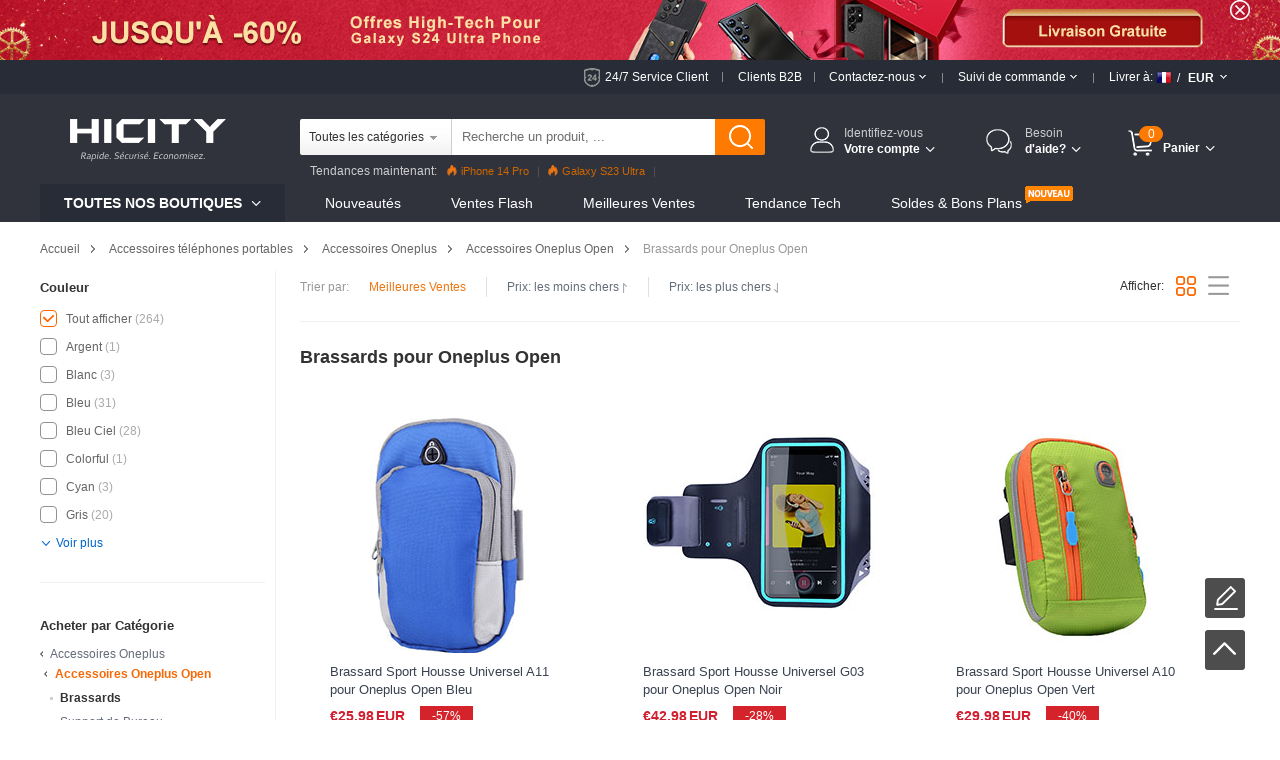

--- FILE ---
content_type: text/html; charset=UTF-8
request_url: https://www.hicity.fr/oneplus/open/brassards.html
body_size: 172498
content:
<!DOCTYPE html>
<html xmlns="http://www.w3.org/1999/xhtml" lang="fr" xml:lang="fr">
<head>
<meta http-equiv="Content-Type" content="text/html; charset=utf-8" />
<title>Brassards pour Oneplus Open</title>
<meta name="Keywords" content="Brassards, Oneplus, Oneplus Open" />
<meta name="Description" content="Acheter en ligne sur HiCity.fr, Obtenez jusqu'à 50% d'économie, Découvrez des Brassards les plus populaires pour Oneplus Open." />
<script type="text/jscript" src="https://www.hicity.fr/css/jquery.1.9.0.min.js"></script>
<script type="text/jscript" src="https://www.hicity.fr/css/js.js"></script>
<link href="https://www.hicity.fr/css/css.css?v=20240131" rel="stylesheet" type="text/css" />
<link href="https://www.hicity.fr/css/flag.css" rel="stylesheet" type="text/css" />
<link rel="canonical" href="https://www.hicity.fr/oneplus/open/brassards.html" />
<link rel="alternate" hreflang="fr-FR" href="https://www.hicity.fr/oneplus/open/brassards.html" />
<link rel="alternate" hreflang="de-DE" href="https://www.hicity.de/oneplus/open/sportarmband.html" />
<link rel="alternate" hreflang="it-IT" href="https://www.hicity.it/oneplus/open/fascia-da-braccio.html" />
<link rel="alternate" hreflang="es-ES" href="https://www.hicity.es/oneplus/open/brazalete-deportivo.html" />
<link rel="alternate" hreflang="ja" href="https://www.hicity.jp/oneplus/open/sport-armband.html" />
<link rel="alternate" hreflang="en" href="https://www.newvast.com/oneplus/open/armbands.html" /><link rel="icon" href="https://www.hicity.fr/favicon.ico" type="image/x-icon" />
<link rel="Shortcut Icon" href="https://www.hicity.fr/favicon.ico" />
<script async src="https://www.googletagmanager.com/gtag/js?id=UA-118954025-1"></script>
<script>
  window.dataLayer = window.dataLayer || [];
  function gtag(){dataLayer.push(arguments);}
  gtag('js', new Date());
  gtag('config', 'UA-118954025-1');
  gtag('config', 'AW-748039537');
</script><link rel="alternate" media="only screen and (max-width: 640px)" href="https://m.hicity.fr/oneplus/open/brassards.html" />
<script>
function gtag_report_conversion(url) {
  var callback = function () {
    if (typeof(url) != 'undefined') {
      window.location = url;
    }
  };
  gtag('event', 'conversion', {
      'send_to': 'AW-748039537/_UdlCM28_6kBEPHa2OQC',
      'value': 14.98,
      'currency': 'EUR',
      'event_callback': callback
  });
  return false;
}
</script>
</head>
<body>
<header>
<div class="banner-wrap">
<div class="hdr-banner">
<a href="https://www.hicity.fr/samsung/galaxy-s24-ultra-5g.html"></a><span class="hdr-close"></span>
</div>
</div>
<div class="hdr-header">
<div class="md-con">
<div class="hdr-tr">
<div class="hdr-ser"><a href="https://www.hicity.fr/help/24h.php" rel="nofollow">24/7 Service Client</a><del></del></div>
<div class="hdr-b2b"><a href="https://www.hicity.fr/help/b2b.php" rel="nofollow">Clients B2B</a><del></del></div>
<div class="hdr-contact">
<span class="hdr-tit">Contactez-nous <i class="hdr-dropdwon"></i></span>
<div class="hdr-drop-info">
<dl>
<dt>Nous sommes là pour vous aider!</dt>
<dd>Tous les jours, Disponible 24/7.</dd>
<dd class="hdr-dtc">N'hésitez pas à <a href="https://www.hicity.fr/help/contact.php" rel="nofollow">nous contacter</a> si vous rencontrez des difficultés.</dd>
<dd class="hdr-ddl">Sincères salutations, <br />L'équipe HiCity.fr</dd>
</dl>
</div>
<del></del>
</div>
<div class="hdr-track">
<span class="hdr-tit">Suivi de commande <i class="hdr-dropdwon"></i></span>
<div class="hdr-drop-info">
<dl>
<dt>Bienvenue chez HiCity.fr</dt>
<dd>Suivez en direct l'état d'avancement de votre commande <br /><br /></dd>
<dd class="hdr-ddl"><a href="https://www.hicity.fr/help/track.php" rel="nofollow">Suivre un envoi</a></dd>
</dl>
</div>
<del></del></div>
<div class="hdr-ship">
<div class="hdr-ctcur">
<div class="hdr-sct"><span>Livrer à:</span><em class="litb-icon-flag fr"></em><i>/</i></div>
<div class="hdr-currency"><span>EUR</span></div>
<div class="hdr-dropno"></div>
</div>
<div class="hdr-ship-info">
<dl>
<dt>Sélectionnez les paramètres régionaux</dt>
<dd>
<span class="hdr-sict">Livrer à</span>
<div class="hdr-selector">
<div class="widget country-selector" ctr="{'area':'country'}">
<a class="dropdown-toggle hdr-btn" data-toggle="dropdown" href="#/?PHPSESSID=a8fa2add3396a39d94c3ec29ab538131"> <em class="litb-icon-flag fr"> </em> <span class="curCountry" data-abbr="fr" data-country-name="France">France</span></a>
<div class="dropdown-menu hdr-btn-menu" role="menu">
<div class="filter-input"><em class="litb-icon-search"></em><input type="text" /></div>
<div class="country-list">
<ul class="reco-country-list"></ul>
<ul><li class="divider"></li></ul>
<ul class="full-country-list"></ul>
</div>
<div class="no-result"></div>
</div>
</div>
</div>
</dd>
<dd>
<span class="hdr-sict">Monnaie</span>
<div class="hdr-selector">
<span class="hdr-cur">&#8364; EUR</span>
<div class="hdr-curlist clearfix">
<ul>
 <li class="USD">$ USD</li>
 <li class="EUR">&#8364; EUR</li>
 <li class="GBP">&pound; GBP</li>
 <li class="AUD">$ AUD</li>
 <li class="CAD">$ CAD</li>
</ul>
</div>
</div>
</dd>
<dd class="hdr-minbtn"><a href="javascript:changeCurrency('EUR')">Enregistrer</a></dd>
</dl>
</div>
</div><!--hdr-ship-->
</div>
</div><!--hdr-tr end -->
</div><!--hdr-header end -->
<div class="wrap hdr-bg">
<div class="hdr-nav">
<div class="md-con">
<div class="hdr-search clearfix">
<div class="hdr-formbox">
<form action="https://www.hicity.fr/search.php" name="search_form" id="search_form" method="get"><input type="hidden" name="PHPSESSID" value="a8fa2add3396a39d94c3ec29ab538131" />
<input name="cateid" id="cateid" type="hidden" value="0" />
<div class="hdr-cate"><span>Toutes les catégories</span></div>
<div class="hdr-sbox">
<input id="keywords" name="keywords" type="text" autocomplete="off" onblur="if(this.value==''){this.value='Recherche un produit, ...'};" onfocus="if(this.value=='Recherche un produit, ...'){this.value=''};" value="Recherche un produit, ..." />
<button type="submit" title="Rechercher" class="search-btn" ></button>
</div>
</form>
<ul class="hdr-hotkey">
<li class="htk-tit"><span>Top Recherches:</span></li>
<li>
<ul class="hdr-hotwords">
<li><span class="hdr-knm">1.</span><span>iPhone 14 Pro</span></li>
<li><span class="hdr-knm">2.</span><span>Galaxy S23</span></li>
<li><span class="hdr-knm">3.</span><span>Galaxy S22</span></li>
<li><span>4.</span><span>Reno8 Pro</span></li>
<li><span>5.</span><span>Find X5 Pro</span></li>
<li><span>6.</span><span>Mi 12</span></li>
<li><span>7.</span><span>Oppo A96</span></li>
</ul>
</li>
</ul>
<ul class="hdr-cate-list">
<li data-id="1">Toutes les catégories</li>
<li data-id="Apple">Accessoires Apple</li>
<li data-id="Huawei">Accessoires Huawei</li>
<li data-id="Sony">Accessoires Sony</li>
<li data-id="Samsung">Accessoires Samsung</li>
<li data-id="Xiaomi">Accessoires Xiaomi</li>
<li data-id="HTC">Accessoires HTC</li>
<li data-id="Asus">Accessoires Asus</li>
<li data-id="Nokia">Accessoires Nokia</li>
<li data-id="Microsoft">Accessoires Microsoft</li>
<li data-id="Blackberry">Accessoires Blackberry</li>
<li data-id="LG">Accessoires LG</li>
<li data-id="Motorola">Accessoires Motorola</li>
<li data-id="OnePlus">Accessoires OnePlus</li>
<li data-id="Google">Accessoires Google</li>
</ul>
</div>
<div class="hdr-pop"><span>Tendances maintenant:</span><a href="https://www.hicity.fr/apple/iphone-14-pro.html"><i></i>iPhone 14 Pro</a><a href="https://www.hicity.fr/samsung/galaxy-s23-ultra-5g.html"><i></i>Galaxy S23 Ultra</a><a href="https://www.hicity.fr/xiaomi/galaxy-s23-5g.html"><i></i>Galaxy S23</a><a href="https://www.hicity.fr/xiaomi/mi-12-pro.html">Mi 12 Pro</a><a href="https://www.hicity.fr/oppo/reno8-pro-5g.html">Reno8 Pro</a><a href="https://www.hicity.fr/apple/iphone-13-pro.html">iPhone 13 Pro</a><a href="https://www.hicity.fr/oppo/reno7-pro.html">Reno7 Pro</a><a href="https://www.hicity.fr/samsung/galaxy-s22-5g.html">Galaxy S22</a><a href="https://www.hicity.fr/samsung/galaxy-s22-ultra-5g.html">Galaxy S22 Ultra</a><a href="https://www.hicity.fr/apple/iphone-12-pro-max.html">iPhone 12 Pro Max</a><a href="https://www.hicity.fr/xiaomi/mi-11-5g.html">Mi 11</a></div>
</div>
<div class="logo"><a href="https://www.hicity.fr"><img src="https://www.hicity.fr/images/logo.png"  alt="HiCity.fr" /></a></div>
<div class="hdr-topr">
<div class="hdr-act">
<div class="hdr-act-nav"><i class="act-ico"></i><a href="https://www.hicity.fr/my_account/" rel="nofollow"><em>Identifiez-vous</em><span>Votre compte<i class="hdr-jt"></i></span></a></div>
<div class="hdr-act-info">
<div class="act-btn"><a href="https://www.hicity.fr/my_account/" rel="nofollow">Identifiez-vous</a></div>
<div class="act-rgt">Nouveau client ? <a href="https://www.hicity.fr/my_account/register.php" rel="nofollow">Commencer ici.</a></div></div>
</div>
<div class="hdr-help">
<div class="hdr-help-nav"><i class="act-ico"></i>Besoin<span>d'aide?<i class="hdr-jt"></i></span></div>
<div class="hdr-help-info">
<div class="hdr-hpc"><em>Aprés-vente</em><span>Contactez le service client pour le statut de commande et d'autres problèmes après vente.</span><a href="https://www.hicity.fr/help/24h.php" rel="nofollow">Soumettre un Ticket &#8250;&#8250;</a><i class="hp-ico1"></i></div>
<div class="hdr-hpc"><em>Avant-vente</em><span>Je suis à votre disposition si vous avez besoin d’un conseil ou d’un complément d’information.</span><a href="https://www.hicity.fr/help/contact.php" rel="nofollow">Déposer un message &#8250;&#8250;</a><i class="hp-ico2"></i></div>
<div class="hdr-hpc"><em>Une Question?</em><a href="https://www.hicity.fr/help/" rel="nofollow">Consultez la Centre d'Aide &#8250;&#8250;</a><i class="hp-ico3"></i></div>
</div>
</div>
<div class="hdr-cart">
<a href="https://www.hicity.fr/my_cart.php"><span class="cart-num">0</span><span class="cart-text">Panier<i class="hdr-jt"></i></span></a>
<div class="cart-info">
<div class="cart-load">Loading...</div>
<div class="cart-list"></div>
</div>
</div>
</div><!---hdr-topr end -->
</div>
</div><!---hdr-nav end -->
<div class="hdr-top">
<div class="md-con clearfix">
<div class="hdr-menu">
<p>Toutes Nos Boutiques <i class="hdr-jt"></i></p>
<div class="hm-cate">﻿<ul class="hdr-main">
<li class="hbs">
<a href="https://www.hicity.fr/apple.html">Accessoires Apple</a>
<div class="sub-menu sub-more">
<ul class="sub-ap"><li>
<dl class="sdl-ap">
<dt>Accessoires iPhone</dt>
<dd><a href="https://www.hicity.fr/apple/iphone-16-pro-max.html">iPhone 16 Pro Max (6.9")</a></dd>
<dd><a href="https://www.hicity.fr/apple/iphone-16-pro.html">iPhone 16 Pro (6.3")</a></dd>
<dd><a href="https://www.hicity.fr/apple/iphone-15-pro-max.html">iPhone 15 Pro Max (6.7")</a></dd>
<dd><a href="https://www.hicity.fr/apple/iphone-15-pro.html">iPhone 15 Pro (6.1")</a></dd>
<dd><a href="https://www.hicity.fr/apple/iphone-15-plus.html">iPhone 15 Plus (6.7")</a></dd>
<dd><a href="https://www.hicity.fr/apple/iphone-15.html">iPhone 15 (6.1")</a></dd>
<dd><a href="https://www.hicity.fr/apple/iphone-14-pro-max.html">iPhone 14 Pro Max (6.7")</a></dd>
<dd><a href="https://www.hicity.fr/apple/iphone-14-pro.html">iPhone 14 Pro (6.1")</a></dd>
<dd><a href="https://www.hicity.fr/apple/iphone-14-plus.html">iPhone 14 Plus (6.7")</a></dd>
<dd><a href="https://www.hicity.fr/apple/iphone-14.html">iPhone 14 (6.1")</a></dd>
<dd><a href="https://www.hicity.fr/apple/iphone-se3-2022.html">iPhone SE3 (2022)</a></dd>
<dd><a href="https://www.hicity.fr/apple/iphone-13-pro-max.html">iPhone 13 Pro Max</a></dd>
<dd><a href="https://www.hicity.fr/apple/iphone-13-pro.html">iPhone 13 Pro</a></dd>
<dd><a href="https://www.hicity.fr/apple/iphone-13.html">iPhone 13</a></dd>
<dd><a href="https://www.hicity.fr/apple/iphone-13-mini.html">iPhone 13 Mini</a></dd>
<dd><a href="https://www.hicity.fr/apple/iphone-12-pro-max.html">iPhone 12 Pro Max</a></dd>
<dd><a href="https://www.hicity.fr/apple/iphone-12-pro.html">iPhone 12 Pro</a></dd>
<dd><a href="https://www.hicity.fr/apple/iphone-12.html">iPhone 12</a></dd>
<dd><a href="https://www.hicity.fr/apple/iphone-12-mini.html">iPhone 12 Mini</a></dd>
<dd><a href="https://www.hicity.fr/apple/iphone-se-2020.html">iPhone SE (2020)</a></dd>
<dd><a href="https://www.hicity.fr/apple/iphone-11-pro-max.html">iPhone 11 Pro Max</a></dd>
<dd><a href="https://www.hicity.fr/apple/iphone-11-pro.html">iPhone 11 Pro</a></dd>
</dl>
</li>
<li>
<dl class="sdl-ap">
<dt>Accessoires iPad</dt>
<dd><a href="https://www.hicity.fr/apple/ipad-pro-12-9-2022.html">iPad Pro 12.9" (2022)</a></dd>
<dd><a href="https://www.hicity.fr/apple/ipad-pro-12-9-2021.html">iPad Pro 12.9" (2021)</a></dd>
<dd><a href="https://www.hicity.fr/apple/ipad-pro-12-9-2020.html">iPad Pro 12.9" (2020)</a></dd>
<dd><a href="https://www.hicity.fr/apple/ipad-pro-12-9-2018.html">iPad Pro 12.9" (2018)</a></dd>  
<dd><a href="https://www.hicity.fr/apple/ipad-pro-11-2022.html">iPad Pro 11" (2022)</a></dd>
<dd><a href="https://www.hicity.fr/apple/ipad-pro-11-2021.html">iPad Pro 11" (2021)</a></dd>
<dd><a href="https://www.hicity.fr/apple/ipad-pro-11-2020.html">iPad Pro 11" (2020)</a></dd> 
<dd><a href="https://www.hicity.fr/apple/ipad-pro-11-2018.html">iPad Pro 11" (2018)</a></dd> 
<dd><a href="https://www.hicity.fr/apple/ipad-10-9-2022.html">iPad 10.9" (2022)</a></dd>
<dd><a href="https://www.hicity.fr/apple/ipad-pro-10-5.html">iPad Pro 10.5"</a></dd> 
<dd><a href="https://www.hicity.fr/apple/ipad-10-2-2021.html">iPad 10.2" (2021)</a></dd>
<dd><a href="https://www.hicity.fr/apple/ipad-10-2-2020.html">iPad 10.2" (2020)</a></dd>
<dd><a href="https://www.hicity.fr/apple/ipad-10-2-2019.html">iPad 10.2" (2019)</a></dd>
<dd><a href="https://www.hicity.fr/apple/ipad-air-5-10-9-2022.html">iPad Air 5 10.9" (2022)</a></dd>
<dd><a href="https://www.hicity.fr/apple/ipad-air-4-10-9-2020.html">iPad Air 4 10.9" (2020)</a></dd>
<dd><a href="https://www.hicity.fr/apple/ipad-air-3.html">iPad Air 3</a></dd>
<dd><a href="https://www.hicity.fr/apple/ipad-air-2.html">iPad Air 2</a></dd> 
<dd><a href="https://www.hicity.fr/apple/ipad-air.html">iPad Air</a></dd>
<dd><a href="https://www.hicity.fr/apple/ipad-mini-6.html">iPad Mini 6 (2021)</a></dd>
<dd><a href="https://www.hicity.fr/apple/ipad-mini-5-2019.html">iPad Mini 5 (2019)</a></dd> 
<dd><a href="https://www.hicity.fr/apple/ipad-mini-4.html">iPad Mini 4</a></dd>
<dd><a href="https://www.hicity.fr/apple/ipad-pro-9-7.html">iPad Pro 9.7"</a></dd> 
</dl></li>
<li class="sub-apli">
<dl class="sdl-ap">
<dt>Accessoires iWatch</dt>
<dd><a href="https://www.hicity.fr/apple/iwatch-5-44mm.html">iWatch 5 44mm</a></dd>
<dd><a href="https://www.hicity.fr/apple/iwatch-5-40mm.html">iWatch 5 40mm</a></dd>
<dd><a href="https://www.hicity.fr/apple/iwatch-4-44mm.html">iWatch 4 44mm</a></dd>
<dd><a href="https://www.hicity.fr/apple/iwatch-4-40mm.html">iWatch 4 40mm</a></dd>
<dd><a href="https://www.hicity.fr/apple/iwatch-3-42mm.html">iWatch 3 42mm</a></dd>
<dd><a href="https://www.hicity.fr/apple/iwatch-3-38mm.html">iWatch 3 38mm</a></dd>
</dl>
<dl class="sdl-ap">
<dt>Accessoires MacBook</dt>
<dd><a href="https://www.hicity.fr/apple/macbook-pro-13-2020.html">MacBook Pro 13" (2020)</a></dd>
<dd><a href="https://www.hicity.fr/apple/macbook-air-13-2020.html">MacBook Air 13" (2020)</a></dd>
<dd><a href="https://www.hicity.fr/apple/macbook-pro-15-retina.html">MacBook Pro 15" Retina</a></dd>
<dd><a href="https://www.hicity.fr/apple/macbook-pro-13-retina.html">MacBook Pro 13" Retina</a></dd>
<dd><a href="https://www.hicity.fr/apple/macbook-pro-15.html">MacBook Pro 15"</a></dd>
<dd><a href="https://www.hicity.fr/apple/macbook-pro-13.html">MacBook Pro 13"</a></dd>
<dd><a href="https://www.hicity.fr/apple/macbook-air-13-3-2018.html">MacBook Air 13" (2018)</a></dd>
<dd><a href="https://www.hicity.fr/apple/macbook-air-13.html">MacBook Air 13"</a></dd>
<dd><a href="https://www.hicity.fr/apple/macbook-12.html">MacBook 12"</a></dd>
<dd><a href="https://www.hicity.fr/apple/macbook-air-11.html">MacBook Air 11"</a></dd>
</dl>
<dl class="sdl-ap">
<dt>Autres Accessoires</dt>
<dd><a href="https://www.hicity.fr/apple/airpods-pro.html">AirPods Pro</a></dd>
<dd><a href="https://www.hicity.fr/apple/airpods.html">AirPods</a></dd>
</dl>
</li>
</ul>
<div class="sub-rt adm-ap"><a href="https://www.hicity.fr/apple/iphone-14-pro/coques-housses-etuis.html"></a></div>
</div></li>
<li class="hbs">
<a href="https://www.hicity.fr/samsung.html">Accessoires Samsung</a>
<div class="sub-menu sub-more sub-max">
<ul class="sub-sm"><li>
<dl class="sdl-ap">
<dt>Série de Galaxy S</dt>
<dd><a href="https://www.hicity.fr/samsung/galaxy-s25-ultra-5g.html">Galaxy S25 Ultra (5G)</a></dd>
<dd><a href="https://www.hicity.fr/samsung/galaxy-s25-plus-5g.html">Galaxy S25+ (5G)</a></dd>
<dd><a href="https://www.hicity.fr/samsung/galaxy-s25-5g.html">Galaxy S25 (5G)</a></dd>
<dd><a href="https://www.hicity.fr/samsung/galaxy-s24-ultra-5g.html">Galaxy S24 Ultra (5G)</a></dd>
<dd><a href="https://www.hicity.fr/samsung/galaxy-s24-plus-5g.html">Galaxy S24+ (5G)</a></dd>
<dd><a href="https://www.hicity.fr/samsung/galaxy-s24-5g.html">Galaxy S24 (5G)</a></dd>
<dd><a href="https://www.hicity.fr/samsung/galaxy-s23-ultra-5g.html">Galaxy S23 Ultra (5G)</a></dd>
<dd><a href="https://www.hicity.fr/samsung/galaxy-s23-plus-5g.html">Galaxy S23+ (5G)</a></dd>
<dd><a href="https://www.hicity.fr/samsung/galaxy-s23-5g.html">Galaxy S23 (5G)</a></dd>
<dd><a href="https://www.hicity.fr/samsung/galaxy-s23-fe-5g.html">Galaxy S23 FE (5G)</a></dd>
<dd><a href="https://www.hicity.fr/samsung/galaxy-s22-ultra-5g.html">Galaxy S22 Ultra (5G)</a></dd>
<dd><a href="https://www.hicity.fr/samsung/galaxy-s22-plus-5g.html">Galaxy S22+ (5G)</a></dd>
<dd><a href="https://www.hicity.fr/samsung/galaxy-s22-5g.html">Galaxy S22 (5G)</a></dd>
<dd><a href="https://www.hicity.fr/samsung/galaxy-s21-ultra-5g.html">Galaxy S21 Ultra (5G)</a></dd>
<dd><a href="https://www.hicity.fr/samsung/galaxy-s21-plus-5g.html">Galaxy S21+ (5G)</a></dd>
<dd><a href="https://www.hicity.fr/samsung/galaxy-s21-5g.html">Galaxy S21 (5G)</a></dd>
<dd><a href="https://www.hicity.fr/samsung/galaxy-s21-fe-5g.html">Galaxy S21 FE (5G)</a></dd>
<dd><a href="https://www.hicity.fr/samsung/galaxy-s20-fe-2022-5g.html">Galaxy S20 FE (2022) (5G)</a></dd>
<dd><a href="https://www.hicity.fr/samsung/galaxy-s20-lite-5g.html">Galaxy S20 Lite (5G)</a></dd>
<dd><a href="https://www.hicity.fr/samsung/galaxy-s20-fe-5g.html">Galaxy S20 FE (5G)</a></dd>
<dd><a href="https://www.hicity.fr/samsung/galaxy-s20-ultra-5g.html">Galaxy S20 Ultra (5G)</a></dd>
<dd><a href="https://www.hicity.fr/samsung/galaxy-s20-plus-5g.html">Galaxy S20 Plus (5G)</a></dd>
<dd><a href="https://www.hicity.fr/samsung/galaxy-s20-5g.html">Galaxy S20 (5G)</a></dd>
</dl>
<dl class="sdl-ap">
<dt>Série de Galaxy Note</dt>
<dd><a href="https://www.hicity.fr/samsung/galaxy-note-20-ultra-5g.html">Galaxy Note 20 Ultra (5G)</a></dd>		
<dd><a href="https://www.hicity.fr/samsung/galaxy-note-20-5g.html">Galaxy Note 20 (5G)</a></dd>
<dd><a href="https://www.hicity.fr/samsung/galaxy-note-10-lite.html">Galaxy Note 10 Lite</a></dd>
<dd><a href="https://www.hicity.fr/samsung/galaxy-note-10-plus-5g.html">Galaxy Note 10+ Plus (5G)</a></dd>		
<dd><a href="https://www.hicity.fr/samsung/galaxy-note-10-5g.html">Galaxy Note 10 (5G)</a></dd>
</dl>
</li>
<li>
<dl class="sdl-ap">
<dt>Série de Galaxy M</dt>
<dd><a href="https://www.hicity.fr/samsung/galaxy-m62-4g.html">Galaxy M62 (4G)</a></dd>
<dd><a href="https://www.hicity.fr/samsung/galaxy-m60s.html">Galaxy M60s</a></dd>
<dd><a href="https://www.hicity.fr/samsung/galaxy-m54-5g.html">Galaxy M54 (5G)</a></dd>
<dd><a href="https://www.hicity.fr/samsung/galaxy-m53-5g.html">Galaxy M53 (5G)</a></dd>
<dd><a href="https://www.hicity.fr/samsung/galaxy-m51.html">Galaxy M51</a></dd>
<dd><a href="https://www.hicity.fr/samsung/galaxy-m52-5g.html">Galaxy M52 (5G)</a></dd>
<dd><a href="https://www.hicity.fr/samsung/galaxy-m44-5g.html">Galaxy M44 (5G)</a></dd>
<dd><a href="https://www.hicity.fr/samsung/galaxy-m42-5g.html">Galaxy M42 (5G)</a></dd>
<dd><a href="https://www.hicity.fr/samsung/galaxy-m40.html">Galaxy M40</a></dd>
<dd><a href="https://www.hicity.fr/samsung/galaxy-m34-5g.html">Galaxy M34 (5G)</a></dd>
<dd><a href="https://www.hicity.fr/samsung/galaxy-m33-5g.html">Galaxy M33 (5G)</a></dd>
<dd><a href="https://www.hicity.fr/samsung/galaxy-m32-5g.html">Galaxy M32 (5G)</a></dd>
<dd><a href="https://www.hicity.fr/samsung/galaxy-m31s.html">Galaxy M31s</a></dd>
<dd><a href="https://www.hicity.fr/samsung/galaxy-m31.html">Galaxy M31</a></dd>
<dd><a href="https://www.hicity.fr/samsung/galaxy-m30s.html">Galaxy M30s</a></dd>
<dd><a href="https://www.hicity.fr/samsung/galaxy-m30.html">Galaxy M30</a></dd>
<dd><a href="https://www.hicity.fr/samsung/galaxy-m23-5g.html">Galaxy M23 (5G)</a></dd>
<dd><a href="https://www.hicity.fr/samsung/galaxy-m22-4g.html">Galaxy M22 (4G)</a></dd>
<dd><a href="https://www.hicity.fr/samsung/galaxy-m21s.html">Galaxy M21s</a></dd>
<dd><a href="https://www.hicity.fr/samsung/galaxy-m21.html">Galaxy M21</a></dd>
<dd><a href="https://www.hicity.fr/samsung/galaxy-m20.html">Galaxy M20</a></dd>
<dd><a href="https://www.hicity.fr/samsung/galaxy-m14-5g.html">Galaxy M14 (5G)</a></dd>
<dd><a href="https://www.hicity.fr/samsung/galaxy-m13-5g.html">Galaxy M13 (5G)</a></dd>
<dd><a href="https://www.hicity.fr/samsung/galaxy-m12.html">Galaxy M12</a></dd>
<dd><a href="https://www.hicity.fr/samsung/galaxy-m11.html">Galaxy M11</a></dd>
<dd><a href="https://www.hicity.fr/samsung/galaxy-m10s.html">Galaxy M10S</a></dd>
<dd><a href="https://www.hicity.fr/samsung/galaxy-m10.html">Galaxy M10</a></dd>
<dd><a href="https://www.hicity.fr/samsung/galaxy-m04.html">Galaxy M04</a></dd>
<dd><a href="https://www.hicity.fr/samsung/galaxy-m02s.html">Galaxy M02s</a></dd>
<dd><a href="https://www.hicity.fr/samsung/galaxy-m02.html">Galaxy M02</a></dd>
</dl>
</li>
<li class="sub-apli">
<dl class="sdl-ap">
<dt>Série de Galaxy A</dt>
<dd><a href="https://www.hicity.fr/samsung/galaxy-a05s.html">Galaxy A05s</a></dd>
<dd><a href="https://www.hicity.fr/samsung/galaxy-a05.html">Galaxy A05</a></dd>
<dd><a href="https://www.hicity.fr/samsung/galaxy-a04s.html">Galaxy A04s</a></dd>
<dd><a href="https://www.hicity.fr/samsung/galaxy-a04e.html">Galaxy A04E</a></dd>
<dd><a href="https://www.hicity.fr/samsung/galaxy-a03s.html">Galaxy A03s</a></dd>
<dd><a href="https://www.hicity.fr/samsung/galaxy-a02s.html">Galaxy A02s</a></dd>
<dd><a href="https://www.hicity.fr/samsung/galaxy-a82-5g.html">Galaxy A82 (5G)</a></dd>
<dd><a href="https://www.hicity.fr/samsung/galaxy-a73-5g.html">Galaxy A73 (5G)</a></dd>
<dd><a href="https://www.hicity.fr/samsung/galaxy-a72-5g.html">Galaxy A72 (5G)</a></dd>
<dd><a href="https://www.hicity.fr/samsung/galaxy-a71-5g.html">Galaxy A71 (5G)</a></dd>
<dd><a href="https://www.hicity.fr/samsung/galaxy-a55-5g.html">Galaxy A55 (5G)</a></dd>
<dd><a href="https://www.hicity.fr/samsung/galaxy-a54-5g.html">Galaxy A54 (5G)</a></dd>
<dd><a href="https://www.hicity.fr/samsung/galaxy-a53-5g.html">Galaxy A53 (5G)</a></dd>
<dd><a href="https://www.hicity.fr/samsung/galaxy-a52s-5g.html">Galaxy A52s (5G)</a></dd>
<dd><a href="https://www.hicity.fr/samsung/galaxy-a52-5g.html">Galaxy A52 (5G)</a></dd>
<dd><a href="https://www.hicity.fr/samsung/galaxy-a42-5g.html">Galaxy A42 (5G)</a></dd>
<dd><a href="https://www.hicity.fr/samsung/galaxy-a41.html">Galaxy A41</a></dd>
<dd><a href="https://www.hicity.fr/samsung/galaxy-a40.html">Galaxy A40</a></dd>
<dd><a href="https://www.hicity.fr/samsung/galaxy-a35-5g.html">Galaxy A35 (5G)</a></dd>
<dd><a href="https://www.hicity.fr/samsung/galaxy-a34-5g.html">Galaxy A34 (5G)</a></dd>
<dd><a href="https://www.hicity.fr/samsung/galaxy-a33-5g.html">Galaxy A33 (5G)</a></dd>
<dd><a href="https://www.hicity.fr/samsung/galaxy-a32-5g.html">Galaxy A32 (5G)</a></dd>
<dd><a href="https://www.hicity.fr/samsung/galaxy-a31.html">Galaxy A31</a></dd>
<dd><a href="https://www.hicity.fr/samsung/galaxy-a25-5g.html">Galaxy A25 (5G)</a></dd>
<dd><a href="https://www.hicity.fr/samsung/galaxy-a24-4g.html">Galaxy A24 (4G)</a></dd>
<dd><a href="https://www.hicity.fr/samsung/galaxy-a23-5g.html">Galaxy A23 (5G)</a></dd>
<dd><a href="https://www.hicity.fr/samsung/galaxy-a22-5g.html">Galaxy A22 (5G)</a></dd>
<dd><a href="https://www.hicity.fr/samsung/galaxy-a21s.html">Galaxy A21s</a></dd>
<dd><a href="https://www.hicity.fr/samsung/galaxy-a15-5g.html">Galaxy A15 (5G)</a></dd>
<dd><a href="https://www.hicity.fr/samsung/galaxy-a14-5g.html">Galaxy A14 (5G)</a></dd>
<dd><a href="https://www.hicity.fr/samsung/galaxy-a13-5g.html">Galaxy A13 (5G)</a></dd>
</dl>
</li>
<li class="sub-abli">
<dl class="sdl-ap">
<dt>Série de Galaxy Z</dt>
<dd><a href="https://www.hicity.fr/samsung/galaxy-z-flip5-5g.html">Galaxy Z Flip5 (5G)</a></dd>
<dd><a href="https://www.hicity.fr/samsung/galaxy-z-flip4-5g.html">Galaxy Z Flip4 (5G)</a></dd>
<dd><a href="https://www.hicity.fr/samsung/galaxy-z-flip3-5g.html">Galaxy Z Flip3 (5G)</a></dd>
<dd><a href="https://www.hicity.fr/samsung/galaxy-z-flip-5g.html">Galaxy Z Flip (5G)</a></dd>
<dd><a href="https://www.hicity.fr/samsung/galaxy-z-flip.html">Galaxy Z Flip</a></dd>
<dd><a href="https://www.hicity.fr/samsung/galaxy-z-fold5-5g.html">Galaxy Z Fold5 (5G)</a></dd>
<dd><a href="https://www.hicity.fr/samsung/galaxy-z-fold4-5g.html">Galaxy Z Fold4 (5G)</a></dd>
<dd><a href="https://www.hicity.fr/samsung/galaxy-z-fold3-5g.html">Galaxy Z Fold3 (5G)</a></dd>
<dd><a href="https://www.hicity.fr/samsung/galaxy-z-fold2-5g.html">Galaxy Z Fold2 (5G)</a></dd>
<dd><a href="https://www.hicity.fr/samsung/galaxy-fold.html">Galaxy Fold</a></dd>
<dl class="sdl-ap">
<dt>Série de Galaxy F</dt>
<dd><a href="https://www.hicity.fr/samsung/galaxy-f62-5g.html">Galaxy F62 (5G)</a></dd>
<dd><a href="https://www.hicity.fr/samsung/galaxy-f54-5g.html">Galaxy F54 (5G)</a></dd>
<dd><a href="https://www.hicity.fr/samsung/galaxy-f52-5g.html">Galaxy F52 (5G)</a></dd>
<dd><a href="https://www.hicity.fr/samsung/galaxy-f42-5g.html">Galaxy F42 (5G)</a></dd>
<dd><a href="https://www.hicity.fr/samsung/galaxy-f41.html">Galaxy F41</a></dd>
<dd><a href="https://www.hicity.fr/samsung/galaxy-f34-5g.html">Galaxy F34 (5G)</a></dd>
<dd><a href="https://www.hicity.fr/samsung/galaxy-f23-5g.html">Galaxy F23 (5G)</a></dd>
<dd><a href="https://www.hicity.fr/samsung/galaxy-f22-4g.html">Galaxy F22 (4G)</a></dd>
<dd><a href="https://www.hicity.fr/samsung/galaxy-f14-5g.html">Galaxy F14 (5G)</a></dd>
<dd><a href="https://www.hicity.fr/samsung/galaxy-f13-4g.html">Galaxy F13 (4G)</a></dd>
<dd><a href="https://www.hicity.fr/samsung/galaxy-f04.html">Galaxy F04</a></dd>
<dd><a href="https://www.hicity.fr/samsung/galaxy-f02s-sm-e025f.html">Galaxy F02S SM-E025F</a></dd>
</dl>
</dl></li>
<li class="sub-trli">
<dl class="sdl-ap">
<dt>Série de Galaxy Tab</dt>
<dd><a href="https://www.hicity.fr/samsung/galaxy-tab-a7-wi-fi-10-4-sm-t500.html">Galaxy Tab A7 Wi-Fi SM-T500</a></dd>
<dd><a href="https://www.hicity.fr/samsung/galaxy-tab-a7-4g-10-4-sm-t505.html">Galaxy Tab A7 (4G) SM-T505</a></dd>
<dd><a href="https://www.hicity.fr/samsung/galaxy-tab-s7-plus-5g-12-4-sm-t976.html">Galaxy Tab S7+ (5G) SM-T976</a></dd>
<dd><a href="https://www.hicity.fr/samsung/galaxy-tab-s7-plus-12-4-wi-fi-sm-t970.html">Galaxy Tab S7+ Wi-Fi SM-T970</a></dd>
<dd><a href="https://www.hicity.fr/samsung/galaxy-tab-s7-4g-11-sm-t875.html">Galaxy Tab S7 (4G) SM-T875</a></dd>
<dd><a href="https://www.hicity.fr/samsung/galaxy-tab-s7-11-wi-fi-sm-t870.html">Galaxy Tab S7 Wi-Fi SM-T870</a></dd>
<dd><a href="https://www.hicity.fr/samsung/galaxy-tab-s6-lite-4g-10-4-sm-p615.html">Galaxy Tab S6 Lite SM-P615</a></dd>
<dd><a href="https://www.hicity.fr/samsung/galaxy-tab-s6-lite-10-4-sm-p610.html">Galaxy Tab S6 SM-P610</a></dd>
<dd><a href="https://www.hicity.fr/samsung/galaxy-tab-s6-10-5-sm-t860.html">Galaxy Tab S6 SM-T860</a></dd>
</dl>
</li></ul>
<div class="sub-rt adm-sm"><a href="https://www.hicity.fr/samsung/galaxy-s23-ultra-5g/coques-housses-etuis.html"></a></div>
<div class="sub-view"><a href="https://www.hicity.fr/samsung.html">Voir tous les Appareils Samsung</a></div>
</div></li>
<li class="hbs">
<a href="https://www.hicity.fr/huawei.html">Accessoires Huawei</a>
<div class="sub-menu sub-more">
<ul class="sub-hw"><li>
<dl class="sdl-ap">
<dt>Série de Mate</dt>
<dd><a href="https://www.hicity.fr/huawei/mate-x5.html">Mate X5</a></dd>
<dd><a href="https://www.hicity.fr/huawei/mate-x3.html">Mate X3</a></dd>
<dd><a href="https://www.hicity.fr/huawei/mate-x2.html">Mate X2</a></dd>
<dd><a href="https://www.hicity.fr/huawei/mate-xs-2.html">Mate Xs 2</a></dd>
<dd><a href="https://www.hicity.fr/huawei/mate-xs-5g.html">Mate Xs (5G)</a></dd>
<dd><a href="https://www.hicity.fr/huawei/mate-60-rs-ultimate.html">Mate 60 RS Ultimate</a></dd>
<dd><a href="https://www.hicity.fr/huawei/mate-60-pro-plus.html">Mate 60 Pro+</a></dd>
<dd><a href="https://www.hicity.fr/huawei/mate-60-pro.html">Mate 60 Pro</a></dd>
<dd><a href="https://www.hicity.fr/huawei/mate-60.html">Mate 60</a></dd>
<dd><a href="https://www.hicity.fr/huawei/mate-50-pro.html">Mate 50 Pro</a></dd>
<dd><a href="https://www.hicity.fr/huawei/mate-50.html">Mate 50</a></dd>
<dd><a href="https://www.hicity.fr/huawei/mate-50e.html">Mate 50E</a></dd>
<dd><a href="https://www.hicity.fr/huawei/mate-50-rs.html">Mate 50 RS</a></dd>
<dd><a href="https://www.hicity.fr/huawei/mate-40-pro-plus.html">Mate 40 Pro+ (5G)</a></dd>
<dd><a href="https://www.hicity.fr/huawei/mate-40-pro.html">Mate 40 Pro (5G)</a></dd>
<dd><a href="https://www.hicity.fr/huawei/mate-40.html">Mate 40 (5G)</a></dd>
<dd><a href="https://www.hicity.fr/huawei/mate-40-rs.html">Mate 40 RS (5G)</a></dd>
<dd><a href="https://www.hicity.fr/huawei/mate-30-pro.html">Mate 30 Pro</a></dd>
<dd><a href="https://www.hicity.fr/huawei/mate-30.html">Mate 30</a></dd>
<dd><a href="https://www.hicity.fr/huawei/mate-20-x-5g.html">Mate 20 X (5G)</a></dd>	
</dl>
</li>
<li>
<dl class="sdl-ap">
<dt>Série de P</dt>
<dd><a href="https://www.hicity.fr/huawei/p60-pocket.html">P60 Pocket</a></dd>
<dd><a href="https://www.hicity.fr/huawei/p60-art.html">P60 Art</a></dd>
<dd><a href="https://www.hicity.fr/huawei/p60-pro.html">P60 Pro</a></dd>
<dd><a href="https://www.hicity.fr/huawei/p60.html">P60</a></dd>
<dd><a href="https://www.hicity.fr/huawei/pocket-s.html">Pocket S</a></dd>
<dd><a href="https://www.hicity.fr/huawei/p50-pocket.html">P50 Pocket</a></dd>
<dd><a href="https://www.hicity.fr/huawei/p50-pro.html">P50 Pro</a></dd>
<dd><a href="https://www.hicity.fr/huawei/p50.html">P50</a></dd>
<dd><a href="https://www.hicity.fr/huawei/p50e.html">P50e</a></dd>
<dd><a href="https://www.hicity.fr/huawei/p40-pro-plus.html">P40 Pro+ (5G)</a></dd>
<dd><a href="https://www.hicity.fr/huawei/p40-pro.html">P40 Pro (5G)</a></dd>
<dd><a href="https://www.hicity.fr/huawei/p40.html">P40 (5G)</a></dd>
<dd><a href="https://www.hicity.fr/huawei/p30-pro.html">P30 Pro</a></dd>
<dd><a href="https://www.hicity.fr/huawei/p30.html">P30</a></dd>
<dd><a href="https://www.hicity.fr/huawei/p30-lite.html">P30 Lite</a></dd>
<dd><a href="https://www.hicity.fr/huawei/p20-pro.html">P20 Pro</a></dd>
<dd><a href="https://www.hicity.fr/huawei/p20.html">P20</a></dd>
<dd><a href="https://www.hicity.fr/huawei/p-smart-2021.html">P Smart (2021)</a></dd>
<dd><a href="https://www.hicity.fr/huawei/p-smart-2020.html">P Smart (2020)</a></dd>
<dd><a href="https://www.hicity.fr/huawei/p-smart-2019.html">P Smart (2019)</a></dd>
</dl>
</li>
<li class="sub-apli">
<dl class="sdl-ap">
<dt>Série de Nova</dt>
<dd><a href="https://www.hicity.fr/huawei/nova-11-ultra.html">Nova 11 Ultra</a></dd>
<dd><a href="https://www.hicity.fr/huawei/nova-11-pro.html">Nova 11 Pro</a></dd>
<dd><a href="https://www.hicity.fr/huawei/nova-11i.html">Nova 11i</a></dd>
<dd><a href="https://www.hicity.fr/huawei/nova-11-se.html">Nova 11 SE</a></dd>
<dd><a href="https://www.hicity.fr/huawei/nova-11.html">Nova 11</a></dd>
<dd><a href="https://www.hicity.fr/huawei/nova-10z.html">Nova 10z</a></dd>
<dd><a href="https://www.hicity.fr/huawei/nova-10-se.html">Nova 10 SE</a></dd>
<dd><a href="https://www.hicity.fr/huawei/nova-10-pro.html">Nova 10 Pro</a></dd>
<dd><a href="https://www.hicity.fr/huawei/nova-10.html">Nova 10</a></dd>
<dd><a href="https://www.hicity.fr/huawei/nova-9-se.html">Nova 9 SE</a></dd>
<dd><a href="https://www.hicity.fr/huawei/nova-9-pro.html">Nova 9 Pro</a></dd>
<dd><a href="https://www.hicity.fr/huawei/nova-9.html">Nova 9</a></dd>
<dd><a href="https://www.hicity.fr/huawei/nova-8-pro-5g.html">Nova 8 Pro (5G)</a></dd>
<dd><a href="https://www.hicity.fr/huawei/nova-8-5g.html">Nova 8 (5G)</a></dd>
<dd><a href="https://www.hicity.fr/huawei/nova-y91.html">Nova Y91</a></dd>
<dd><a href="https://www.hicity.fr/huawei/nova-y90.html">Nova Y90</a></dd>
<dd><a href="https://www.hicity.fr/huawei/nova-y71.html">Nova Y71</a></dd>
<dd><a href="https://www.hicity.fr/huawei/nova-y70-plus.html">Nova Y70+</a></dd>
<dd><a href="https://www.hicity.fr/huawei/nova-y70.html">Nova Y70</a></dd>
<dd><a href="https://www.hicity.fr/huawei/nova-y61.html">Nova Y61</a></dd>
</dl>
</li>
<li class="sub-abli">
<dl class="sdl-ap">
<dt>Huawei PAD</dt>
<dd><a href="https://www.hicity.fr/huawei/matepad-t-10s-10-1.html">MatePad T 10s 10.1"</a></dd>
<dd><a href="https://www.hicity.fr/huawei/matepad-pro-5g-10-8.html">MatePad Pro (5G) 10.8"</a></dd>
<dd><a href="https://www.hicity.fr/huawei/mediapad-m6-8-4.html">MediaPad M6 8.4"</a></dd>
<dd><a href="https://www.hicity.fr/huawei/mediapad-m6-10-8.html">MediaPad M6 10.8"</a></dd>
<dd><a href="https://www.hicity.fr/huawei/mediapad-m5-10-8.html">MediaPad M5 10.8"</a></dd>
</dl>
</li></ul>
<div class="sub-rt adm-hw"><a href="https://www.hicity.fr/apple/new-ipad-air-10-9-2020/supports-de-bureau.html"></a></div>
</div></li>
<li class="hbs">
<a href="https://www.hicity.fr/honor.html">Accessoires Honor</a>
<div class="sub-menu sub-more">
<ul class="sub-ap"><li>
<dl class="sdl-ap">
<dt>Série de Honor N</dt>
<dd><a href="https://www.hicity.fr/huawei/honor-100-pro-5g.html">Honor 100 Pro (5G)</a></dd>
<dd><a href="https://www.hicity.fr/huawei/honor-100-5g.html">Honor 100 (5G)</a></dd>
<dd><a href="https://www.hicity.fr/huawei/honor-90-lite-5g.html">Honor 90 Lite (5G)</a></dd>
<dd><a href="https://www.hicity.fr/huawei/honor-90-pro-5g.html">Honor 90 Pro (5G)</a></dd>
<dd><a href="https://www.hicity.fr/huawei/honor-90-5g.html">Honor 90 (5G)</a></dd>
<dd><a href="https://www.hicity.fr/huawei/honor-80-pro-5g.html">Honor 80 Pro (5G)</a></dd>
<dd><a href="https://www.hicity.fr/huawei/honor-80-gt-5g.html">Honor 80 GT (5G)</a></dd>
<dd><a href="https://www.hicity.fr/huawei/honor-80-se-5g.html">Honor 80 SE (5G)</a></dd>
<dd><a href="https://www.hicity.fr/huawei/honor-80-pro-flat-5g.html">Honor 80 Pro Flat (5G)</a></dd>
<dd><a href="https://www.hicity.fr/huawei/honor-80-5g.html">Honor 80 (5G)</a></dd>
<dd><a href="https://www.hicity.fr/huawei/honor-70-pro-plus-5g.html">Honor 70 Pro+ (5G)</a></dd>
<dd><a href="https://www.hicity.fr/huawei/honor-70-pro-5g.html">Honor 70 Pro (5G)</a></dd>
<dd><a href="https://www.hicity.fr/huawei/honor-70-lite-5g.html">Honor 70 Lite (5G)</a></dd>
<dd><a href="https://www.hicity.fr/huawei/honor-70-5g.html">Honor 70 (5G)</a></dd>
<dd><a href="https://www.hicity.fr/huawei/honor-60-se-5g.html">Honor 60 SE (5G)</a></dd>
<dd><a href="https://www.hicity.fr/huawei/honor-60-pro-5g.html">Honor 60 Pro (5G)</a></dd>
<dd><a href="https://www.hicity.fr/huawei/honor-60-5g.html">Honor 60 (5G)</a></dd>
<dd><a href="https://www.hicity.fr/huawei/honor-50-pro-5g.html">Honor 50 Pro (5G)</a></dd>
<dd><a href="https://www.hicity.fr/huawei/honor-50-lite.html">Honor 50 Lite</a></dd>
<dd><a href="https://www.hicity.fr/huawei/honor-50-5g.html">Honor 50 (5G)</a></dd>
</dl>
</li>
<li>
<dl class="sdl-ap">
<dt>Série de Honor X</dt>
<dd><a href="https://www.hicity.fr/huawei/honor-x10-max-5g.html">Honor X10 Max (5G)</a></dd>
<dd><a href="https://www.hicity.fr/huawei/honor-x10-5g.html">Honor X10 (5G)</a></dd>
<dd><a href="https://www.hicity.fr/huawei/honor-x9b-5g.html">Honor X9b (5G)</a></dd>
<dd><a href="https://www.hicity.fr/huawei/honor-x9a-5g.html">Honor X9a (5G)</a></dd>
<dd><a href="https://www.hicity.fr/huawei/honor-x9-5g.html">Honor X9 (5G)</a></dd>
<dd><a href="https://www.hicity.fr/huawei/honor-x9-4g.html">Honor X9 (4G)</a></dd>
<dd><a href="https://www.hicity.fr/huawei/honor-x8b.html">Honor X8b</a></dd>
<dd><a href="https://www.hicity.fr/huawei/honor-x8a-5g.html">Honor X8a (5G)</a></dd>
<dd><a href="https://www.hicity.fr/huawei/honor-x8a-4g.html">Honor X8a (4G)</a></dd>
<dd><a href="https://www.hicity.fr/huawei/honor-x8-5g.html">Honor X8 (5G)</a></dd>
<dd><a href="https://www.hicity.fr/huawei/honor-x8-4g.html">Honor X8 (4G)</a></dd>
<dd><a href="https://www.hicity.fr/huawei/honor-x7b.html">Honor X7b</a></dd>
<dd><a href="https://www.hicity.fr/huawei/honor-x7a.html">Honor X7a</a></dd>
<dd><a href="https://www.hicity.fr/huawei/honor-x7.html">Honor X7</a></dd>
<dd><a href="https://www.hicity.fr/huawei/honor-x6a.html">Honor X6a</a></dd>
<dd><a href="https://www.hicity.fr/huawei/honor-x6s.html">Honor X6S</a></dd>
<dd><a href="https://www.hicity.fr/huawei/honor-x6-5g.html">Honor X6 (5G)</a></dd>
<dd><a href="https://www.hicity.fr/huawei/honor-x6.html">Honor X6</a></dd>
<dd><a href="https://www.hicity.fr/huawei/honor-x5-plus.html">Honor X5 Plus</a></dd>
<dd><a href="https://www.hicity.fr/huawei/honor-x5.html">Honor X5</a></dd>
</dl>
</li>
<li class="sub-apli">
<dl class="sdl-ap">
<dt>Série de Honor Magic</dt>
<dd><a href="https://www.hicity.fr/huawei/honor-magic6-lite-5g.html">Honor Magic6 Lite (5G)</a></dd>
<dd><a href="https://www.hicity.fr/huawei/honor-magic5-ultimate-5g.html">Honor Magic5 Ultimate (5G)</a></dd>
<dd><a href="https://www.hicity.fr/huawei/honor-magic5-pro-5g.html">Honor Magic5 Pro (5G)</a></dd>
<dd><a href="https://www.hicity.fr/huawei/honor-magic5-lite-5g.html">Honor Magic5 Lite (5G)</a></dd>
<dd><a href="https://www.hicity.fr/huawei/honor-magic5-5g.html">Honor Magic5 (5G)</a></dd>
<dd><a href="https://www.hicity.fr/huawei/honor-magic4-ultimate-5g.html">Honor Magic4 Ultimate (5G)</a></dd>
<dd><a href="https://www.hicity.fr/huawei/honor-magic4-pro-5g.html">Honor Magic4 Pro (5G)</a></dd>
<dd><a href="https://www.hicity.fr/huawei/honor-magic4-lite-5g.html">Honor Magic4 Lite (5G)</a></dd>
<dd><a href="https://www.hicity.fr/huawei/honor-magic4-lite-4g.html">Honor Magic4 Lite (4G)</a></dd>
<dd><a href="https://www.hicity.fr/huawei/honor-magic4-5g.html">Honor Magic4 (5G)</a></dd>
<dd><a href="https://www.hicity.fr/huawei/honor-magic3-pro-plus-5g.html">Honor Magic3 Pro+ (5G)</a></dd>
<dd><a href="https://www.hicity.fr/huawei/honor-magic3-pro-5g.html">Honor Magic3 Pro (5G)</a></dd>
<dd><a href="https://www.hicity.fr/huawei/honor-magic3-5g.html">Honor Magic3 (5G)</a></dd>
<dd><a href="https://www.hicity.fr/huawei/honor-magic-2.html">Honor Magic2</a></dd>
<dd><a href="https://www.hicity.fr/huawei/honor-magic.html">Honor Magic</a></dd>
</dl>
</li>
<li class="sub-abli">
<dl class="sdl-ap">
<dt>Série de Honor Magic V</dt>
<dd><a href="https://www.hicity.fr/huawei/honor-magic-v2-ultimate-5g.html">Honor Magic V2 Ultimate (5G)</a></dd>
<dd><a href="https://www.hicity.fr/huawei/honor-magic-v2-5g.html">Honor Magic V2 (5G)</a></dd>
<dd><a href="https://www.hicity.fr/huawei/honor-magic-vs-ultimate-5g.html">Honor Magic Vs Ultimate (5G)</a></dd>
<dd><a href="https://www.hicity.fr/huawei/honor-magic-vs2-5g.html">Honor Magic Vs2 (5G)</a></dd>
<dd><a href="https://www.hicity.fr/huawei/honor-magic-vs-5g.html">Honor Magic Vs (5G)</a></dd>
<dd><a href="https://www.hicity.fr/huawei/honor-v-purse-5g.html">Honor V Purse (5G)</a></dd>
</dl>
</li></ul>
<div class="sub-rt adm-lg"><a href="https://www.hicity.fr/accessoires-telephone/cables.html"></a></div>
</div></li>
<li class="hbs">
<a href="https://www.hicity.fr/xiaomi.html">Accessoires Xiaomi</a>
<div class="sub-menu sub-more sub-max">
<ul class="sub-xm"><li>
<dl class="sdl-ap">
<dt>Série de Mi</dt>
<dd><a href="https://www.hicity.fr/xiaomi/mi-14-pro-5g.html">Mi 14 Pro (5G)</a></dd>
<dd><a href="https://www.hicity.fr/xiaomi/mi-14-5g.html">Mi 14 (5G)</a></dd>
<dd><a href="https://www.hicity.fr/xiaomi/mi-13t-pro-5g.html">Mi 13T Pro (5G)</a></dd>
<dd><a href="https://www.hicity.fr/xiaomi/mi-13t-5g.html">Mi 13T (5G)</a></dd>
<dd><a href="https://www.hicity.fr/xiaomi/mi-13-ultra-5g.html">Mi 13 Ultra (5G)</a></dd>
<dd><a href="https://www.hicity.fr/xiaomi/mi-13-pro-5g.html">Mi 13 Pro (5G)</a></dd>
<dd><a href="https://www.hicity.fr/xiaomi/mi-13-lite-5g.html">Mi 13 Lite (5G)</a></dd>
<dd><a href="https://www.hicity.fr/xiaomi/mi-13-5g.html">Mi 13 (5G)</a></dd>
<dd><a href="https://www.hicity.fr/xiaomi/mi-12t-pro-5g.html">Mi 12T Pro (5G)</a></dd>
<dd><a href="https://www.hicity.fr/xiaomi/mi-12t-5g.html">Mi 12T (5G)</a></dd>
<dd><a href="https://www.hicity.fr/xiaomi/mi-12s-ultra-5g.html">Mi 12S Ultra (5G)</a></dd>
<dd><a href="https://www.hicity.fr/xiaomi/mi-12s-pro-5g.html">Mi 12S Pro (5G)</a></dd>
<dd><a href="https://www.hicity.fr/xiaomi/mi-12s-5g.html">Mi 12S (5G)</a></dd>
<dd><a href="https://www.hicity.fr/xiaomi/mi-12-ultra-5g.html">Mi 12 Ultra (5G)</a></dd>
<dd><a href="https://www.hicity.fr/xiaomi/mi-12-pro-5g.html">Mi 12 Pro (5G)</a></dd>
<dd><a href="https://www.hicity.fr/xiaomi/mi-12x-5g.html">Mi 12X (5G)</a></dd>
<dd><a href="https://www.hicity.fr/xiaomi/mi-12-5g.html">Mi 12 (5G)</a></dd>
<dd><a href="https://www.hicity.fr/xiaomi/mi-12-lite-5g.html">Mi 12 Lite (5G)</a></dd>
<dd><a href="https://www.hicity.fr/xiaomi/mi-11x-pro-5g.html">Mi 11X Pro (5G)</a></dd>
<dd><a href="https://www.hicity.fr/xiaomi/mi-11x-5g.html">Mi 11X (5G)</a></dd>
<dd><a href="https://www.hicity.fr/xiaomi/mi-11t-pro-5g.html">Mi 11T Pro (5G)</a></dd>
<dd><a href="https://www.hicity.fr/xiaomi/mi-11t-5g.html">Mi 11T (5G)</a></dd>
<dd><a href="https://www.hicity.fr/xiaomi/mi-11-ultra-5g.html">Mi 11 Ultra (5G)</a></dd>
<dd><a href="https://www.hicity.fr/xiaomi/mi-11-pro-5g.html">Mi 11 Pro (5G)</a></dd>
<dd><a href="https://www.hicity.fr/xiaomi/mi-11-5g.html">Mi 11 (5G)</a></dd>
<dd><a href="https://www.hicity.fr/xiaomi/mi-11-lite-5g.html">Mi 11 Lite (5G)</a></dd>
<dd><a href="https://www.hicity.fr/xiaomi/mi-10t-pro-5g.html">Mi 10T Pro (5G)</a></dd>
<dd><a href="https://www.hicity.fr/xiaomi/mi-10t-5g.html">Mi 10T (5G)</a></dd>
</dl>
</li>
<li>
<dl class="sdl-ap">
<dt>Série de Redmi</dt>
<dd><a href="https://www.hicity.fr/xiaomi/redmi-a2-plus.html">Redmi A2+</a></dd>
<dd><a href="https://www.hicity.fr/xiaomi/redmi-a2.html">Redmi A2</a></dd>
<dd><a href="https://www.hicity.fr/xiaomi/redmi-a1-plus.html">Redmi A1+</a></dd>
<dd><a href="https://www.hicity.fr/xiaomi/redmi-a1.html">Redmi A1</a></dd>
<dd><a href="https://www.hicity.fr/xiaomi/redmi-13c.html">Redmi 13C</a></dd>
<dd><a href="https://www.hicity.fr/xiaomi/redmi-12-5g.html">Redmi 12 (5G)</a></dd>
<dd><a href="https://www.hicity.fr/xiaomi/redmi-12-4g.html">Redmi 12 (4G)</a></dd>
<dd><a href="https://www.hicity.fr/xiaomi/redmi-12c-4g.html">Redmi 12C (4G)</a></dd>
<dd><a href="https://www.hicity.fr/xiaomi/redmi-11a-4g.html">Redmi 11A (4G)</a></dd>
<dd><a href="https://www.hicity.fr/xiaomi/redmi-11-prime-5g.html">Redmi 11 Prime (5G)</a></dd>
<dd><a href="https://www.hicity.fr/xiaomi/redmi-11-prime-4g.html">Redmi 11 Prime (4G)</a></dd>
<dd><a href="https://www.hicity.fr/xiaomi/redmi-10-prime-2022.html">Redmi 10 Prime (2022)</a></dd>
<dd><a href="https://www.hicity.fr/xiaomi/redmi-10-2022.html">Redmi 10 (2022)</a></dd>
<dd><a href="https://www.hicity.fr/xiaomi/redmi-10c-4g.html">Redmi 10C (4G)</a></dd>
<dd><a href="https://www.hicity.fr/xiaomi/redmi-10a-4g.html">Redmi 10A (4G)</a></dd>
<dd><a href="https://www.hicity.fr/xiaomi/redmi-10-prime-plus-5g.html">Redmi 10 Prime+ (5G)</a></dd>
<dd><a href="https://www.hicity.fr/xiaomi/redmi-10-prime.html">Redmi 10 Prime</a></dd>
<dd><a href="https://www.hicity.fr/xiaomi/redmi-10-power.html">Redmi 10 Power</a></dd>
<dd><a href="https://www.hicity.fr/xiaomi/redmi-10-india.html">Redmi 10 India</a></dd>
<dd><a href="https://www.hicity.fr/xiaomi/redmi-10-5g.html">Redmi 10 (5G)</a></dd>
<dd><a href="https://www.hicity.fr/xiaomi/redmi-10-4g.html">Redmi 10 (4G)</a></dd>
<dd><a href="https://www.hicity.fr/xiaomi/redmi-10x-5g.html">Redmi 10X (5G)</a></dd>
<dd><a href="https://www.hicity.fr/xiaomi/redmi-10x-pro-5g.html">Redmi 10X Pro (5G)</a></dd>
<dd><a href="https://www.hicity.fr/xiaomi/redmi-10x-4g.html">Redmi 10X (4G)</a></dd>
<dd><a href="https://www.hicity.fr/xiaomi/redmi-9at.html">Redmi 9AT</a></dd>
<dd><a href="https://www.hicity.fr/xiaomi/redmi-9c-nfc.html">Redmi 9C NFC</a></dd>
<dd><a href="https://www.hicity.fr/xiaomi/redmi-9c.html">Redmi 9C</a></dd>
<dd><a href="https://www.hicity.fr/xiaomi/redmi-9a.html">Redmi 9A</a></dd>
</dl>
</li>
<li class="sub-apli">
<dl class="sdl-ap">
<dt>Série de Redmi Note</dt>
<dd><a href="https://www.hicity.fr/xiaomi/redmi-note-13r-pro-5g.html">Redmi Note 13R Pro (5G)</a></dd>
<dd><a href="https://www.hicity.fr/xiaomi/redmi-note-13-pro-plus-5g.html">Redmi Note 13 Pro+ (5G)</a></dd>
<dd><a href="https://www.hicity.fr/xiaomi/redmi-note-13-pro-5g.html">Redmi Note 13 Pro (5G)</a></dd>
<dd><a href="https://www.hicity.fr/xiaomi/redmi-note-13-5g.html">Redmi Note 13 (5G)</a></dd>
<dd><a href="https://www.hicity.fr/xiaomi/redmi-note-12s.html">Redmi Note 12S</a></dd>
<dd><a href="https://www.hicity.fr/xiaomi/redmi-note-12r-pro-5g.html">Redmi Note 12R Pro (5G)</a></dd>
<dd><a href="https://www.hicity.fr/xiaomi/redmi-note-12r-5g.html">Redmi Note 12R (5G)</a></dd>
<dd><a href="https://www.hicity.fr/xiaomi/redmi-note-12t-pro-5g.html">Redmi Note 12T Pro (5G)</a></dd>
<dd><a href="https://www.hicity.fr/xiaomi/redmi-note-12-pro-plus-5g.html">Redmi Note 12 Pro+ (5G)</a></dd>
<dd><a href="https://www.hicity.fr/xiaomi/redmi-note-12-pro-speed-5g.html">Redmi Note 12 Pro Speed (5G)</a></dd>
<dd><a href="https://www.hicity.fr/xiaomi/redmi-note-12-pro-5g.html">Redmi Note 12 Pro (5G)</a></dd>
<dd><a href="https://www.hicity.fr/xiaomi/redmi-note-12-pro-4g.html">Redmi Note 12 Pro (4G)</a></dd>
<dd><a href="https://www.hicity.fr/xiaomi/redmi-note-12-explorer.html">Redmi Note 12 Explorer</a></dd>
<dd><a href="https://www.hicity.fr/xiaomi/redmi-note-12-5g.html">Redmi Note 12 (5G)</a></dd>
<dd><a href="https://www.hicity.fr/xiaomi/redmi-note-12-4g.html">Redmi Note 12 (4G)</a></dd>
<dd><a href="https://www.hicity.fr/xiaomi/redmi-note-11t-pro-plus-5g.html">Redmi Note 11T Pro+ (5G)</a></dd>
<dd><a href="https://www.hicity.fr/xiaomi/redmi-note-11t-pro-5g.html">Redmi Note 11T Pro (5G)</a></dd>
<dd><a href="https://www.hicity.fr/xiaomi/redmi-note-11t-5g.html">Redmi Note 11T (5G)</a></dd>
<dd><a href="https://www.hicity.fr/xiaomi/redmi-note-11s-5g.html">Redmi Note 11S (5G)</a></dd>
<dd><a href="https://www.hicity.fr/xiaomi/redmi-note-11r-5g.html">Redmi Note 11R (5G)</a></dd>
<dd><a href="https://www.hicity.fr/xiaomi/redmi-note-11e-pro-5g.html">Redmi Note 11E Pro (5G)</a></dd>
<dd><a href="https://www.hicity.fr/xiaomi/redmi-note-11e-5g.html">Redmi Note 11E (5G)</a></dd>
<dd><a href="https://www.hicity.fr/xiaomi/redmi-note-11-se-5g.html">Redmi Note 11 SE (5G)</a></dd>
<dd><a href="https://www.hicity.fr/xiaomi/redmi-note-11-pro-plus-5g.html">Redmi Note 11 Pro+ (5G)</a></dd>
<dd><a href="https://www.hicity.fr/xiaomi/redmi-note-11-pro-5g.html">Redmi Note 11 Pro (5G)</a></dd>
<dd><a href="https://www.hicity.fr/xiaomi/redmi-note-11-pro-4g.html">Redmi Note 11 Pro (4G)</a></dd>
<dd><a href="https://www.hicity.fr/xiaomi/redmi-note-11-5g.html">Redmi Note 11 (5G)</a></dd>
<dd><a href="https://www.hicity.fr/xiaomi/redmi-note-11-4g-2022.html">Redmi Note 11 (4G) (2022)</a></dd>
</dl>
</li>
<li class="sub-abli">
<dl class="sdl-ap">
<dt>Série de Mi Mix</dt>
<dd><a href="https://www.hicity.fr/xiaomi/mix-fold-3-5g.html">Mix Fold 3 (5G)</a></dd>
<dd><a href="https://www.hicity.fr/xiaomi/mix-fold-2-5g.html">Mix Fold 2 (5G)</a></dd>
<dd><a href="https://www.hicity.fr/xiaomi/mix-fold-5g.html">Mix Fold (5G)</a></dd>
</dl>
<dl class="sdl-ap">
<dt>Série de Poco</dt>
<dd><a href="https://www.hicity.fr/xiaomi/poco-x5-pro-5g.html">Poco X5 Pro (5G)</a></dd>
<dd><a href="https://www.hicity.fr/xiaomi/poco-x5-5g.html">Poco X5 (5G)</a></dd>
<dd><a href="https://www.hicity.fr/xiaomi/poco-x4-pro-5g.html">Poco X4 Pro (5G)</a></dd>
<dd><a href="https://www.hicity.fr/xiaomi/poco-x4-nfc.html">Poco X4 NFC</a></dd>
<dd><a href="https://www.hicity.fr/xiaomi/poco-x4-gt-5g.html">Poco X4 GT (5G)</a></dd>
<dd><a href="https://www.hicity.fr/xiaomi/poco-x3-gt-5g.html">Poco X3 GT (5G)</a></dd>
<dd><a href="https://www.hicity.fr/xiaomi/poco-x3-pro.html">Poco X3 Pro</a></dd>
<dd><a href="https://www.hicity.fr/xiaomi/poco-x3-nfc.html">Poco X3 NFC</a></dd>
<dd><a href="https://www.hicity.fr/xiaomi/poco-m6-pro-5g.html">Poco M6 Pro (5G)</a></dd>
<dd><a href="https://www.hicity.fr/xiaomi/poco-m5s.html">Poco M5S</a></dd>
<dd><a href="https://www.hicity.fr/xiaomi/poco-m5-4g.html">Poco M5 (4G)</a></dd>
<dd><a href="https://www.hicity.fr/xiaomi/poco-m4-pro-5g.html">Poco M4 Pro (5G)</a></dd>
<dd><a href="https://www.hicity.fr/xiaomi/poco-m4-5g.html">Poco M4 (5G)</a></dd>
<dd><a href="https://www.hicity.fr/xiaomi/poco-f5-pro-5g.html">Poco F5 Pro (5G)</a></dd>
<dd><a href="https://www.hicity.fr/xiaomi/poco-f5-5g.html">Poco F5 (5G)</a></dd>
<dd><a href="https://www.hicity.fr/xiaomi/poco-f4-gt-5g.html">Poco F4 GT (5G)</a></dd>
<dd><a href="https://www.hicity.fr/xiaomi/poco-f4-5g.html">Poco F4 (5G)</a></dd>
<dd><a href="https://www.hicity.fr/xiaomi/poco-c65.html">Poco C65</a></dd>
<dd><a href="https://www.hicity.fr/xiaomi/poco-c55.html">Poco C55</a></dd>
<dd><a href="https://www.hicity.fr/xiaomi/poco-c51.html">Poco C51</a></dd>
<dd><a href="https://www.hicity.fr/xiaomi/poco-c50.html">Poco C50</a></dd>
<dd><a href="https://www.hicity.fr/xiaomi/poco-c40.html">Poco C40</a></dd>
<dd><a href="https://www.hicity.fr/xiaomi/poco-c31.html">Poco C31</a></dd>
</dl>
</li>
<li class="sub-trli">
<dl class="sdl-ap">
<dt>Série de Black Shark</dt>
<dd><a href="https://www.hicity.fr/xiaomi/black-shark-5-rs-5g.html">Black Shark 5 RS (5G)</a></dd>
<dd><a href="https://www.hicity.fr/xiaomi/black-shark-5-pro-5g.html">Black Shark 5 Pro (5G)</a></dd>
<dd><a href="https://www.hicity.fr/xiaomi/black-shark-5-5g.html">Black Shark 5 (5G)</a></dd>
<dd><a href="https://www.hicity.fr/xiaomi/black-shark-4s-pro-5g.html">Black Shark 4S Pro (5G)</a></dd>
<dd><a href="https://www.hicity.fr/xiaomi/black-shark-4s-5g.html">Black Shark 4S (5G)</a></dd>
<dd><a href="https://www.hicity.fr/xiaomi/black-shark-4-pro-5g.html">Black Shark 4 Pro (5G)</a></dd>
<dd><a href="https://www.hicity.fr/xiaomi/black-shark-4-5g.html">Black Shark 4 (5G)</a></dd>
</dl>
</li></ul>
<div class="sub-rt adm-xm"><a href="https://www.hicity.fr/xiaomi/redmi-note-12-pro-5g/coques-housses-etuis.html"></a></div>
<div class="sub-view"><a href="https://www.hicity.fr/xiaomi.html">Voir tous les Appareils Xiaomi</a></div>
</div></li>
<li class="hbs">
<a href="https://www.hicity.fr/oppo.html">Accessoires Oppo</a>
<div class="sub-menu sub-more">
<ul class="sub-ap"><li>
<dl class="sdl-ap">
<dd><a href="https://www.hicity.fr/oppo/reno11-pro-5g.html">Reno11 Pro (5G)</a></dd>
<dd><a href="https://www.hicity.fr/oppo/reno11-5g.html">Reno11 (5G)</a></dd>
<dd><a href="https://www.hicity.fr/oppo/reno10-pro-plus-5g.html">Reno10 Pro+ (5G)</a></dd>
<dd><a href="https://www.hicity.fr/oppo/reno10-pro-5g.html">Reno10 Pro (5G)</a></dd>
<dd><a href="https://www.hicity.fr/oppo/reno10-5g.html">Reno10 (5G)</a></dd>
<dd><a href="https://www.hicity.fr/oppo/reno9-pro-plus-5g.html">Reno9 Pro+ (5G)</a></dd>
<dd><a href="https://www.hicity.fr/oppo/reno9-pro-5g.html">Reno9 Pro (5G)</a></dd>
<dd><a href="https://www.hicity.fr/oppo/reno9-5g.html">Reno9 (5G)</a></dd>
<dd><a href="https://www.hicity.fr/oppo/reno8-pro-plus-5g.html">Reno8 Pro+ (5G)</a></dd>
<dd><a href="https://www.hicity.fr/oppo/reno8-pro-5g.html">Reno8 Pro (5G)</a></dd>
<dd><a href="https://www.hicity.fr/oppo/reno8-t-4g.html">Reno8 T (4G)</a></dd>
<dd><a href="https://www.hicity.fr/oppo/reno8-t-5g.html">Reno8 T (5G)</a></dd>
<dd><a href="https://www.hicity.fr/oppo/reno8-5g.html">Reno8 (5G)</a></dd>
<dd><a href="https://www.hicity.fr/oppo/reno8-4g.html">Reno8 (4G)</a></dd>
<dd><a href="https://www.hicity.fr/oppo/reno8-z-5g.html">Reno8 Z (5G)</a></dd>
<dd><a href="https://www.hicity.fr/oppo/reno8-lite-5g.html">Reno8 Lite (5G)</a></dd>
<dd><a href="https://www.hicity.fr/oppo/reno7-pro-5g.html">Reno7 Pro (5G)</a></dd>
<dd><a href="https://www.hicity.fr/oppo/reno7-5g.html">Reno7 (5G)</a></dd>
<dd><a href="https://www.hicity.fr/oppo/reno7-4g.html">Reno7 (4G)</a></dd>
<dd><a href="https://www.hicity.fr/oppo/reno7-z-5g.html">Reno7 Z (5G)</a></dd>
<dd><a href="https://www.hicity.fr/oppo/reno7-se-5g.html">Reno7 SE (5G)</a></dd>
<dd><a href="https://www.hicity.fr/oppo/reno7-a.html">Reno7 A</a></dd>
<dd><a href="https://www.hicity.fr/oppo/reno6-pro-plus-5g.html">Reno6 Pro+ (5G)</a></dd>
<dd><a href="https://www.hicity.fr/oppo/reno6-pro-5g.html">Reno6 Pro (5G)</a></dd>
<dd><a href="https://www.hicity.fr/oppo/reno6-5g.html">Reno6 (5G)</a></dd>
</dl>
</li>
<li>
<dl class="sdl-ap">
<dd><a href="https://www.hicity.fr/oppo/a98-5g.html">Oppo A98 (5G)</a></dd>
<dd><a href="https://www.hicity.fr/oppo/a97-5g.html">Oppo A97 (5G)</a></dd>
<dd><a href="https://www.hicity.fr/oppo/a96-5g.html">Oppo A96 (5G)</a></dd>
<dd><a href="https://www.hicity.fr/oppo/a95-5g.html">Oppo A95 (5G)</a></dd>
<dd><a href="https://www.hicity.fr/oppo/a94-5g.html">Oppo A94 (5G)</a></dd>
<dd><a href="https://www.hicity.fr/oppo/a93-5g.html">Oppo A93 (5G)</a></dd>
<dd><a href="https://www.hicity.fr/oppo/a79-5g.html">Oppo A79 (5G)</a></dd>
<dd><a href="https://www.hicity.fr/oppo/a78-5g.html">Oppo A78 (5G)</a></dd>
<dd><a href="https://www.hicity.fr/oppo/a77-5g.html">Oppo A77 (5G)</a></dd>
<dd><a href="https://www.hicity.fr/oppo/a76.html">Oppo A76</a></dd>
<dd><a href="https://www.hicity.fr/oppo/a74-5g.html">Oppo A74 (5G)</a></dd>
<dd><a href="https://www.hicity.fr/oppo/a58-5g.html">Oppo A58 (5G)</a></dd>
<dd><a href="https://www.hicity.fr/oppo/a58-4g.html">Oppo A58 (4G)</a></dd>
<dd><a href="https://www.hicity.fr/oppo/a57-5g.html">Oppo A57 (5G)</a></dd>
<dd><a href="https://www.hicity.fr/oppo/a56-5g.html">Oppo A56 (5G)</a></dd>
<dd><a href="https://www.hicity.fr/oppo/a55-5g.html">Oppo A55 (5G)</a></dd>
<dd><a href="https://www.hicity.fr/oppo/a53.html">Oppo A53</a></dd>
<dd><a href="https://www.hicity.fr/oppo/a38.html">Oppo A38</a></dd>
<dd><a href="https://www.hicity.fr/oppo/a18.html">Oppo A18</a></dd>
<dd><a href="https://www.hicity.fr/oppo/a17k.html">Oppo A17K</a></dd>
<dd><a href="https://www.hicity.fr/oppo/a17.html">Oppo A17</a></dd>
<dd><a href="https://www.hicity.fr/oppo/a17.html">Oppo A16</a></dd>
<dd><a href="https://www.hicity.fr/oppo/a2x-5g.html">Oppo A2x (5G)</a></dd>
<dd><a href="https://www.hicity.fr/oppo/a2m-5g.html">Oppo A2m (5G)</a></dd>
<dd><a href="https://www.hicity.fr/oppo/a2-pro-5g.html">Oppo A2 Pro (5G)</a></dd>
<dd><a href="https://www.hicity.fr/oppo/a1-pro-5g.html">Oppo A1 Pro (5G)</a></dd>
<dd><a href="https://www.hicity.fr/oppo/a1-5g.html">Oppo A1 (5G)</a></dd>
</dl>
</li>
<li class="sub-apli">
<dl class="sdl-ap">
<dd><a href="https://www.hicity.fr/oppo/find-x7-ultra-5g.html">Find X7 Ultra (5G)</a></dd>
<dd><a href="https://www.hicity.fr/oppo/find-x7-5g.html">Find X7 (5G)</a></dd>
<dd><a href="https://www.hicity.fr/oppo/find-n3-flip-5g.html">Find N3 Flip (5G)</a></dd>
<dd><a href="https://www.hicity.fr/oppo/find-n3-5g.html">Find N3 (5G)</a></dd>
<dd><a href="https://www.hicity.fr/oppo/find-x6-pro-5g.html">Find X6 Pro (5G)</a></dd>
<dd><a href="https://www.hicity.fr/oppo/find-x6-5g.html">Find X6 (5G)</a></dd>
<dd><a href="https://www.hicity.fr/oppo/find-n2-flip-5g.html">Find N2 Flip (5G)</a></dd>
<dd><a href="https://www.hicity.fr/oppo/find-n2-5g.html">Find N2 (5G)</a></dd>
<dd><a href="https://www.hicity.fr/oppo/find-x5-pro-5g.html">Find X5 Pro (5G)</a></dd>
<dd><a href="https://www.hicity.fr/oppo/find-x5-lite-5g.html">Find X5 Lite (5G)</a></dd>
<dd><a href="https://www.hicity.fr/oppo/find-x5-5g.html">Find X5 (5G)</a></dd>
<dd><a href="https://www.hicity.fr/oppo/find-x3-pro-5g.html">Find X3 Pro (5G)</a></dd>
<dd><a href="https://www.hicity.fr/oppo/find-x3-5g.html">Find X3 (5G)</a></dd>
<dd><a href="https://www.hicity.fr/oppo/find-n-5g.html">Find N (5G)</a></dd>
<dd><a href="https://www.hicity.fr/oppo/find-x2-pro.html">Find X2 Pro</a></dd>
<dd><a href="https://www.hicity.fr/oppo/find-x2-lite.html">Find X2 Lite</a></dd>
<dd><a href="https://www.hicity.fr/oppo/find-x2-neo.html">Find X2 Neo</a></dd>
<dd><a href="https://www.hicity.fr/oppo/f23-5g.html">F23 (5G)</a></dd>
<dd><a href="https://www.hicity.fr/oppo/f21s-pro-5g.html">F21s Pro (5G)</a></dd>
<dd><a href="https://www.hicity.fr/oppo/f21s-pro-4g.html">F21s Pro (4G)</a></dd>
<dd><a href="https://www.hicity.fr/oppo/f21-pro-5g.html">F21 Pro (5G)</a></dd>
<dd><a href="https://www.hicity.fr/oppo/f21-pro-4g.html">F21 Pro (4G)</a></dd>
<dd><a href="https://www.hicity.fr/oppo/f19-pro-plus-5g.html">F19 Pro+ (5G)</a></dd>
<dd><a href="https://www.hicity.fr/oppo/f19-pro.html">F19 Pro</a></dd>
<dd><a href="https://www.hicity.fr/oppo/f19s.html">F19s</a></dd>
<dd><a href="https://www.hicity.fr/oppo/f19.html">F19</a></dd>
</dl>
</li>
<li class="sub-abli">
<dl class="sdl-ap">
<dd><a href="https://www.hicity.fr/oppo/k11x-5g.html">K11X (5G)</a></dd>
<dd><a href="https://www.hicity.fr/oppo/k11-5g.html">K11 (5G)</a></dd>
<dd><a href="https://www.hicity.fr/oppo/k10x-5g.html">K10X (5G)</a></dd>
<dd><a href="https://www.hicity.fr/oppo/k10-pro-5g.html">K10 Pro (5G)</a></dd>
<dd><a href="https://www.hicity.fr/oppo/k10-5g.html">K10 (5G)</a></dd>
<dd><a href="https://www.hicity.fr/oppo/k10-4g.html">K10 (4G)</a></dd>
<dd><a href="https://www.hicity.fr/oppo/k9x-5g.html">K9X (5G)</a></dd>
<dd><a href="https://www.hicity.fr/oppo/k9s-5g.html">K9S (5G)</a></dd>
<dd><a href="https://www.hicity.fr/oppo/k9-pro-5g.html">K9 Pro (5G)</a></dd>
<dd><a href="https://www.hicity.fr/oppo/k9-5g.html">K9 (5G)</a></dd>
</dl>
</li></ul>
<div class="sub-rt adm-ms"><a href="https://www.hicity.fr/oppo/find-x5-pro-5g.html"></a></div>
<div class="sub-view"><a href="https://www.hicity.fr/oppo.html">Voir tous les Appareils Oppo</a></div>
</div></li>
<li class="hbs">
<a href="https://www.hicity.fr/vivo.html">Accessoires Vivo</a>
<div class="sub-menu sub-more">
<ul class="sub-ap"><li>
<dl class="sdl-ap">
<dt>Série de X</dt>
<dd><a href="https://www.hicity.fr/vivo/x90-pro-plus-5g.html">Vivo X90 Pro+ (5G)</a></dd>
<dd><a href="https://www.hicity.fr/vivo/x90-pro-5g.html">Vivo X90 Pro (5G)</a></dd>
<dd><a href="https://www.hicity.fr/vivo/x90-5g.html">Vivo X90 (5G)</a></dd>
<dd><a href="https://www.hicity.fr/vivo/x80-pro-5g.html">Vivo X80 Pro (5G)</a></dd>
<dd><a href="https://www.hicity.fr/vivo/x80-lite-5g.html">Vivo X80 Lite (5G)</a></dd>
<dd><a href="https://www.hicity.fr/vivo/x80-5g.html">Vivo X80 (5G)</a></dd>
<dd><a href="https://www.hicity.fr/vivo/x70t.html">Vivo X70t (5G)</a></dd>
<dd><a href="https://www.hicity.fr/vivo/x70-pro-plus-5g.html">Vivo X70 Pro+ (5G)</a></dd>
<dd><a href="https://www.hicity.fr/vivo/x70-pro-5g.html">Vivo X70 Pro (5G)</a></dd>
<dd><a href="https://www.hicity.fr/vivo/x70-5g.html">Vivo X70 (5G)</a></dd>
<dd><a href="https://www.hicity.fr/vivo/x60-pro-plus-5g.html">Vivo X60 Pro+ (5G)</a></dd>
<dd><a href="https://www.hicity.fr/vivo/x60t-5g.html">Vivo X60T (5G)</a></dd>
<dd><a href="https://www.hicity.fr/vivo/x60-pro-5g.html">Vivo X60 Pro (5G)</a></dd>
<dd><a href="https://www.hicity.fr/vivo/x60-5g.html">Vivo X60 (5G)</a></dd>
<dd><a href="https://www.hicity.fr/vivo/x51-5g.html">Vivo X51 (5G)</a></dd>
<dd><a href="https://www.hicity.fr/vivo/x50-pro-5g.html">Vivo X50 Pro (5G)</a></dd>
<dd><a href="https://www.hicity.fr/vivo/x50-5g.html">Vivo X50 (5G)</a></dd>
<dd><a href="https://www.hicity.fr/vivo/x-fold2-5g.html">Vivo X Fold2 (5G)</a></dd>
<dd><a href="https://www.hicity.fr/vivo/x-fold-plus.html">Vivo X Fold+ (5G)</a></dd>
<dd><a href="https://www.hicity.fr/vivo/x-fold.html">Vivo X Fold (5G)</a></dd>
<dd><a href="https://www.hicity.fr/vivo/x-flip-5g.html">Vivo X Flip (5G)</a></dd>
</dl>
</li>
<li>
<dl class="sdl-ap">
<dt>Série de V</dt>
<dd><a href="https://www.hicity.fr/vivo/v29-lite-5g.html">Vivo V29 Lite (5G)</a></dd>
<dd><a href="https://www.hicity.fr/vivo/v27-pro-5g.html">Vivo V27 Pro (5G)</a></dd>
<dd><a href="https://www.hicity.fr/vivo/v27-5g.html">Vivo V27 (5G)</a></dd>
<dd><a href="https://www.hicity.fr/vivo/v27e-5g.html">Vivo V27e (5G)</a></dd>
<dd><a href="https://www.hicity.fr/vivo/v25-pro-5g.html">Vivo V25 Pro (5G)</a></dd>
<dd><a href="https://www.hicity.fr/vivo/v25-5g.html">Vivo V25 (5G)</a></dd>
<dd><a href="https://www.hicity.fr/vivo/v25e.html">Vivo V25e</a></dd>
<dd><a href="https://www.hicity.fr/vivo/v23-pro-5g.html">Vivo V23 Pro (5G)</a></dd>
<dd><a href="https://www.hicity.fr/vivo/v23-5g.html">Vivo V23 (5G)</a></dd>
<dd><a href="https://www.hicity.fr/vivo/v23e-5g.html">Vivo V23e (5G)</a></dd>
<dd><a href="https://www.hicity.fr/vivo/v21s-5g.html">Vivo V21s (5G)</a></dd>
<dd><a href="https://www.hicity.fr/vivo/v21e-5g.html">Vivo V21e (5G)</a></dd>
<dd><a href="https://www.hicity.fr/vivo/v21-5g.html">Vivo V21 (5G)</a></dd>
</dl>
<dl class="sdl-ap">
<dt>Série de T</dt>
<dd><a href="https://www.hicity.fr/vivo/t2x-5g-v2253.html">Vivo T2x (5G) V2253</a></dd>
<dd><a href="https://www.hicity.fr/vivo/t2x-5g.html">Vivo T2x (5G)</a></dd>
<dd><a href="https://www.hicity.fr/vivo/t2-5g.html">Vivo T2 (5G)</a></dd>
<dd><a href="https://www.hicity.fr/vivo/t1x-5g.html">Vivo T1x (5G)</a></dd>
<dd><a href="https://www.hicity.fr/vivo/t1-pro-5g.html">Vivo T1 Pro (5G)</a></dd>
<dd><a href="https://www.hicity.fr/vivo/t1-5g-india.html">Vivo T1 (5G) India</a></dd>
<dd><a href="https://www.hicity.fr/vivo/t1-5g.html">Vivo T1 (5G)</a></dd>
<dd><a href="https://www.hicity.fr/vivo/t1-4g.html">Vivo T1 (4G)</a></dd>
</dl></li>
<li class="sub-apli">
<dl class="sdl-ap">
<dt>Série de Y</dt>
<dd><a href="https://www.hicity.fr/vivo/y78-5g.html">Vivo Y78 (5G)</a></dd>
<dd><a href="https://www.hicity.fr/vivo/y78-plus-5g.html">Vivo Y78+ (5G)</a></dd>
<dd><a href="https://www.hicity.fr/vivo/y77e-5g.html">Vivo Y77e (5G)</a></dd>
<dd><a href="https://www.hicity.fr/vivo/y77-5g.html">Vivo Y77 (5G)</a></dd>
<dd><a href="https://www.hicity.fr/vivo/y76s-5g.html">Vivo Y76s (5G)</a></dd>
<dd><a href="https://www.hicity.fr/vivo/y76-5g.html">Vivo Y76 (5G)</a></dd>
<dd><a href="https://www.hicity.fr/vivo/y75s-5g.html">Vivo Y75s (5G)</a></dd>
<dd><a href="https://www.hicity.fr/vivo/y75-5g.html">Vivo Y75 (5G)</a></dd>
<dd><a href="https://www.hicity.fr/vivo/y72-5g.html">Vivo Y72 (5G)</a></dd>
<dd><a href="https://www.hicity.fr/vivo/y56-5g.html">Vivo Y56 (5G)</a></dd>
<dd><a href="https://www.hicity.fr/vivo/y55s-5g.html">Vivo Y55s (5G)</a></dd>
<dd><a href="https://www.hicity.fr/vivo/y55-5g.html">Vivo Y55 (5G)</a></dd>
<dd><a href="https://www.hicity.fr/vivo/y55-4g.html">Vivo Y55 (4G)</a></dd>
<dd><a href="https://www.hicity.fr/vivo/y35-5g.html">Vivo Y35 (5G)</a></dd>
<dd><a href="https://www.hicity.fr/vivo/y35-4g.html">Vivo Y35 (4G)</a></dd>
<dd><a href="https://www.hicity.fr/vivo/y22s.html">Vivo Y22s</a></dd>
<dd><a href="https://www.hicity.fr/vivo/y22.html">Vivo Y22</a></dd>
<dd><a href="https://www.hicity.fr/vivo/y21t.html">Vivo Y21t</a></dd>
<dd><a href="https://www.hicity.fr/vivo/y21.html">Vivo Y21</a></dd>
<dd><a href="https://www.hicity.fr/vivo/y02t.html">Vivo Y02t</a></dd>
<dd><a href="https://www.hicity.fr/vivo/y02s.html">Vivo Y02S</a></dd>
<dd><a href="https://www.hicity.fr/vivo/y02.html">Vivo Y02</a></dd>
<dd><a href="https://www.hicity.fr/vivo/y100a-5g.html">Vivo Y100A (5G)</a></dd>
<dd><a href="https://www.hicity.fr/vivo/y100-5g.html">Vivo Y100 (5G)</a></dd>
</dl>
</li>
<li class="sub-abli">
<dl class="sdl-ap">
<dt>Série de iQOO</dt>
<dd><a href="https://www.hicity.fr/vivo/iqoo-11-pro-5g.html">iQOO 11 Pro (5G)</a></dd>
<dd><a href="https://www.hicity.fr/vivo/iqoo-11-5g.html">iQOO 11 (5G)</a></dd>
<dd><a href="https://www.hicity.fr/vivo/iqoo-10-pro-5g.html">iQOO 10 Pro (5G)</a></dd>
<dd><a href="https://www.hicity.fr/vivo/iqoo-10-5g.html">iQOO 10 (5G)</a></dd>
<dd><a href="https://www.hicity.fr/vivo/iqoo-9-pro-5g.html">iQOO 9 Pro (5G)</a></dd>
<dd><a href="https://www.hicity.fr/vivo/iqoo-9-5g.html">iQOO 9 (5G)</a></dd>
<dd><a href="https://www.hicity.fr/vivo/iqoo-z7x-5g.html">iQOO Z7x (5G)</a></dd>
<dd><a href="https://www.hicity.fr/vivo/iqoo-z7-5g.html">iQOO Z7 (5G)</a></dd>
<dd><a href="https://www.hicity.fr/vivo/iqoo-z6x.html">iQOO Z6x</a></dd>
</dl>
</li></ul>
<div class="sub-rt adm-ht"><a href="https://www.hicity.fr/vivo/x90-pro-5g.html"></a></div>
<div class="sub-view"><a href="https://www.hicity.fr/vivo.html">Voir tous les Appareils Vivo</a></div>
</div></li>
<li class="hbs">
<a href="https://www.hicity.fr/sony.html">Accessoires Sony</a>
<div class="sub-menu">
<div class="sub-mtit"><a href="https://www.hicity.fr/sony.html">Accessoires Sony</a></div>
<ul><li><a href="https://www.hicity.fr/sony/xperia-5-v.html">Xperia 5 V</a></li>
<li><a href="https://www.hicity.fr/sony/xperia-5-iv.html">Xperia 5 IV</a></li>
<li><a href="https://www.hicity.fr/sony/xperia-5-iii.html">Xperia 5 III</a></li>
<li><a href="https://www.hicity.fr/sony/xperia-5-ii.html">Xperia 5 II</a></li>
<li><a href="https://www.hicity.fr/sony/xperia-5.html">Xperia 5</a></li>
<li><a href="https://www.hicity.fr/sony/xperia-1-v.html">Xperia 1 V</a></li>
<li><a href="https://www.hicity.fr/sony/xperia-1-iv.html">Xperia 1 IV</a></li>
<li><a href="https://www.hicity.fr/sony/xperia-1-iii.html">Xperia 1 III</a></li>
<li><a href="https://www.hicity.fr/sony/xperia-1-ii.html">Xperia 1 II</a></li>
<li><a href="https://www.hicity.fr/sony/xperia-1.html">Xperia 1</a></li>
<li><a href="https://www.hicity.fr/sony/xperia-10-v.html">Xperia 10 V</a></li>
<li><a href="https://www.hicity.fr/sony/xperia-10-iv.html">Xperia 10 IV</a></li>
<li><a href="https://www.hicity.fr/sony/xperia-10-iii-lite.html">Xperia 10 III Lite</a></li>
<li><a href="https://www.hicity.fr/sony/xperia-10-iii.html">Xperia 10 III</a></li>
<li><a href="https://www.hicity.fr/sony/xperia-10-ii.html">Xperia 10 II</a></li>
<li><a href="https://www.hicity.fr/sony/xperia-10.html">Xperia 10</a></li>
<li><a href="https://www.hicity.fr/sony/xperia-10-plus.html">Xperia 10 Plus</a></li>
<li><a href="https://www.hicity.fr/sony/xperia-pro-i.html">Xperia PRO-I</a></li>
<li><a href="https://www.hicity.fr/sony/xperia-ace-iii.html">Xperia Ace III</a></li>
<li><a href="https://www.hicity.fr/sony/xperia-ace-ii.html">Xperia Ace II</a></li>
<li><a href="https://www.hicity.fr/sony/xperia-ace.html">Xperia Ace</a></li>
<li><a href="https://www.hicity.fr/sony/xperia-8-lite.html">Xperia 8 Lite</a></li>
<li><a href="https://www.hicity.fr/sony/xperia-8.html">Xperia 8</a></li>
<li><a href="https://www.hicity.fr/sony/xperia-l4.html">Xperia L4</a></li>
<li><a href="https://www.hicity.fr/sony/xperia-l3.html">Xperia L3</a></li>
<li><a href="https://www.hicity.fr/sony/xperia-xz3.html">Xperia XZ3</a></li>
<li><a href="https://www.hicity.fr/sony/xperia-xz2.html">Xperia XZ2</a></li>
<li><a href="https://www.hicity.fr/sony/xperia-xz2-compact.html">Xperia XZ2 Compact</a></li>
<li><a href="https://www.hicity.fr/sony/xperia-xz2-premium.html">Xperia XZ2 Premium</a></li>
<li><a href="https://www.hicity.fr/sony/xperia-xz1-compact.html">Xperia XZ1 Compact</a></li>
<li><a href="https://www.hicity.fr/sony/xperia-xz1.html">Xperia XZ1</a></li>
<li><a href="https://www.hicity.fr/sony/xperia-xa2-ultra.html">Xperia XA2 Ultra</a></li>
<li><a href="https://www.hicity.fr/sony/xperia-xa2-plus.html">Xperia XA2 Plus</a></li>
<li><a href="https://www.hicity.fr/sony/xperia-xa2.html">Xperia XA2</a></li>
<li><a href="https://www.hicity.fr/sony/xperia-xa1-ultra.html">Xperia XA1 Ultra</a></li>
<li><a href="https://www.hicity.fr/sony/xperia-xa1-plus.html">Xperia XA1 Plus</a></li>
<li><a href="https://www.hicity.fr/sony/xperia-xa1.html">Xperia XA1</a></li>
<li><a href="https://www.hicity.fr/sony/xperia-xa-ultra.html">Xperia XA Ultra</a></li>
</ul>
<div class="sub-rt adm-sn"><a href="https://www.hicity.fr/accessoires-telephone/brassards.html"></a></div>
</div></li>
<li class="hbs">
<a href="https://www.hicity.fr/oneplus.html">Accessoires OnePlus</a>
<div class="sub-menu">
<div class="sub-mtit"><a href="https://www.hicity.fr/oneplus.html">Accessoires OnePlus</a></div>
<ul><li><a href="https://www.hicity.fr/oneplus/12r-5g.html">OnePlus 12R (5G)</a></li>
<li><a href="https://www.hicity.fr/oneplus/12-5g.html">OnePlus 12 (5G)</a></li>
<li><a href="https://www.hicity.fr/oneplus/open-5g.html">OnePlus Open (5G)</a></li>
<li><a href="https://www.hicity.fr/oneplus/11r-5g.html">OnePlus 11R (5G)</a></li>
<li><a href="https://www.hicity.fr/oneplus/11-5g.html">OnePlus 11 (5G)</a></li>
<li><a href="https://www.hicity.fr/oneplus/10t-5g.html">OnePlus 10T (5G)</a></li>
<li><a href="https://www.hicity.fr/oneplus/10r-5g.html">OnePlus 10R (5G)</a></li>
<li><a href="https://www.hicity.fr/oneplus/10-pro-5g.html">OnePlus 10 Pro (5G)</a></li>
<li><a href="https://www.hicity.fr/oneplus/9rt-5g.html">OnePlus 9RT (5G)</a></li>
<li><a href="https://www.hicity.fr/oneplus/9r-5g.html">OnePlus 9R (5G)</a></li>
<li><a href="https://www.hicity.fr/oneplus/9-pro-5g.html">OnePlus 9 Pro (5G)</a></li>
<li><a href="https://www.hicity.fr/oneplus/9-5g.html">OnePlus 9 (5G)</a></li>
<li><a href="https://www.hicity.fr/oneplus/ace-3-5g.html">OnePlus Ace 3 (5G)</a></li>
<li><a href="https://www.hicity.fr/oneplus/ace-2-pro-5g.html">OnePlus Ace 2 Pro (5G)</a></li>
<li><a href="https://www.hicity.fr/oneplus/ace-2v-5g.html">OnePlus Ace 2V (5G)</a></li>
<li><a href="https://www.hicity.fr/oneplus/ace-2-5g.html">OnePlus Ace 2 (5G)</a></li>
<li><a href="https://www.hicity.fr/oneplus/ace-pro-5g.html">OnePlus Ace Pro (5G)</a></li>
<li><a href="https://www.hicity.fr/oneplus/ace-5g.html">OnePlus Ace (5G)</a></li>
<li><a href="https://www.hicity.fr/oneplus/nord-ce-3-5g.html">OnePlus Nord CE 3 (5G)</a></li>
<li><a href="https://www.hicity.fr/oneplus/nord-ce-3-lite-5g.html">OnePlus Nord CE 3 Lite (5G)</a></li>
<li><a href="https://www.hicity.fr/oneplus/nord-ce-2-5g.html">OnePlus Nord CE 2 (5G)</a></li>
<li><a href="https://www.hicity.fr/oneplus/nord-ce-2-lite-5g.html">OnePlus Nord CE 2 Lite (5G)</a></li>
<li><a href="https://www.hicity.fr/oneplus/nord-ce-5g.html">OnePlus Nord CE (5G)</a></li>
<li><a href="https://www.hicity.fr/oneplus/nord-n30-5g.html">OnePlus Nord N30 (5G)</a></li>
<li><a href="https://www.hicity.fr/oneplus/nord-n20-se.html">OnePlus Nord N20 SE</a></li>
<li><a href="https://www.hicity.fr/oneplus/nord-n20-5g.html">OnePlus Nord N20 (5G)</a></li>
<li><a href="https://www.hicity.fr/oneplus/nord-n10-5g.html">OnePlus Nord N10 (5G)</a></li>
<li><a href="https://www.hicity.fr/oneplus/nord-3-5g.html">OnePlus Nord 3 (5G)</a></li>
<li><a href="https://www.hicity.fr/oneplus/nord-2t-5g.html">OnePlus Nord 2T (5G)</a></li>
<li><a href="https://www.hicity.fr/oneplus/nord-2-5g.html">OnePlus Nord 2 (5G)</a></li>
<li><a href="https://www.hicity.fr/oneplus/nord.html">OnePlus Nord</a></li>
<li><a href="https://www.hicity.fr/oneplus/nord-n300-5g.html">OnePlus Nord N300 (5G)</a></li>
<li><a href="https://www.hicity.fr/oneplus/nord-n200-5g.html">OnePlus Nord N200 (5G)</a></li>
<li><a href="https://www.hicity.fr/oneplus/nord-n100.html">OnePlus Nord N100</a></li>
<li><a href="https://www.hicity.fr/oneplus/8t-5g.html">OnePlus 8T (5G)</a></li>
<li><a href="https://www.hicity.fr/oneplus/8-pro.html">OnePlus 8 Pro</a></li>
<li><a href="https://www.hicity.fr/oneplus/8.html">OnePlus 8</a></li>
<li><a href="https://www.hicity.fr/oneplus/7t-pro.html">OnePlus 7T Pro</a></li>
<li><a href="https://www.hicity.fr/oneplus/7t.html">OnePlus 7T</a></li>
</ul>
<div class="sub-rt adm-op"><a href="https://www.hicity.fr/accessoires-telephone/support-de-voiture.html"></a></div>
</div></li>
<li class="hbs">
<a href="https://www.hicity.fr/asus.html">Accessoires Asus</a>
<div class="sub-menu">
<div class="sub-mtit"><a href="https://www.hicity.fr/asus.html">Accessoires Asus</a></div>
<ul><li><a href="https://www.hicity.fr/asus/zenfone-10.html">ZenFone 10</a></li>
<li><a href="https://www.hicity.fr/asus/rog-phone-7-ultimate.html">ROG Phone 7 Ultimate</a></li>
<li><a href="https://www.hicity.fr/asus/zenfone-9.html">Zenfone 9</a></li>
<li><a href="https://www.hicity.fr/asus/rog-phone-7-pro.html">ROG Phone 7 Pro</a></li>
<li><a href="https://www.hicity.fr/asus/zenfone-8-zs590ks.html">Zenfone 8 ZS590KS</a></li>
<li><a href="https://www.hicity.fr/asus/rog-phone-7.html">ROG Phone 7</a></li>
<li><a href="https://www.hicity.fr/asus/zenfone-8-mini.html">ZenFone 8 Mini</a></li>
<li><a href="https://www.hicity.fr/asus/rog-phone-6-pro.html">ROG Phone 6 Pro</a></li>
<li><a href="https://www.hicity.fr/asus/zenfone-8-flip-zs672ks.html">ZenFone 8 Flip ZS672KS</a></li>
<li><a href="https://www.hicity.fr/asus/rog-phone-6.html">ROG Phone 6</a></li>
<li><a href="https://www.hicity.fr/asus/zenfone-7-zs670ks.html">Zenfone 7 ZS670KS</a></li>
<li><a href="https://www.hicity.fr/asus/rog-phone-5s-pro.html">ROG Phone 5s Pro</a></li>
<li><a href="https://www.hicity.fr/asus/zenfone-7-pro-zs671ks.html">Zenfone 7 Pro ZS671KS</a></li>
<li><a href="https://www.hicity.fr/asus/rog-phone-5s.html">ROG Phone 5s</a></li>
<li><a href="https://www.hicity.fr/asus/zenfone-6-zs630kl.html">Zenfone 6 ZS630KL</a></li>
<li><a href="https://www.hicity.fr/asus/rog-phone-5-zs673ks.html">ROG Phone 5 ZS673KS</a></li>
<li><a href="https://www.hicity.fr/asus/zenfone-5-ze620kl.html">Zenfone 5 ZE620KL</a></li>
<li><a href="https://www.hicity.fr/asus/rog-phone-5-ultimate.html">ROG Phone 5 Ultimate</a></li>
<li><a href="https://www.hicity.fr/asus/zenfone-5-zs620kl.html">Zenfone 5 ZS620KL</a></li>
<li><a href="https://www.hicity.fr/asus/rog-phone-5-pro.html">ROG Phone 5 Pro</a></li>
<li><a href="https://www.hicity.fr/asus/zenfone-5.html">Zenfone 5</a></li>
<li><a href="https://www.hicity.fr/asus/rog-phone-3-strix-zs661ks.html">ROG Phone 3 Strix ZS661KS</a></li>
<li><a href="https://www.hicity.fr/asus/zenfone-5-lite-zc600kl.html">Zenfone 5 Lite ZC600KL</a></li>	
<li><a href="https://www.hicity.fr/asus/rog-phone-3.html">ROG Phone 3</a></li>
<li><a href="https://www.hicity.fr/asus/zenfone-4-ze554kl.html">Zenfone 4 ZE554KL</a></li>
<li><a href="https://www.hicity.fr/asus/rog-phone-ii-zs660kl.html">ROG Phone II ZS660KL</a></li>
<li><a href="https://www.hicity.fr/asus/zenfone-4-max-zc554kl.html">Zenfone 4 Max ZC554KL</a></li>
<li class="sub-full"><a href="https://www.hicity.fr/asus/zenfone-4-selfie-pro.html">Zenfone 4 Selfie Pro</a></li>
<li class="sub-full"><a href="https://www.hicity.fr/asus/zenfone-4-selfie-zd553kl.html">Zenfone 4 Selfie ZD553KL</a></li>
<li class="sub-full"><a href="https://www.hicity.fr/asus/zenfone-live-l2-za550kl.html">ZenFone Live L2 ZA550KL</a></li></ul>
<div class="sub-rt adm-as"><a href="https://www.hicity.fr/accessoires-telephone/perche-selfie.html"></a></div>
</div></li>
<li class="hbs">
<a href="https://www.hicity.fr/motorola.html">Accessoires Motorola</a>
<div class="sub-menu sub-more">
<ul class="sub-ap"><li>
<dl class="sdl-ap">
<dd><a href="https://www.hicity.fr/motorola/moto-g200-5g.html">Moto G200 (5G)</a></dd>
<dd><a href="https://www.hicity.fr/motorola/moto-g100-5g.html">Moto G100 (5G)</a></dd>
<dd><a href="https://www.hicity.fr/motorola/moto-g84-5g.html">Moto G84 (5G)</a></dd>
<dd><a href="https://www.hicity.fr/motorola/moto-g82-5g.html">Moto G82 (5G)</a></dd>
<dd><a href="https://www.hicity.fr/motorola/moto-g73-5g.html">Moto G73 (5G)</a></dd>
<dd><a href="https://www.hicity.fr/motorola/moto-g72.html">Moto G72</a></dd>
<dd><a href="https://www.hicity.fr/motorola/moto-g71-5g.html">Moto G71 (5G)</a></dd>
<dd><a href="https://www.hicity.fr/motorola/moto-g62-5g.html">Moto G62 (5G)</a></dd>
<dd><a href="https://www.hicity.fr/motorola/moto-g60.html">Moto G60</a></dd>
<dd><a href="https://www.hicity.fr/motorola/moto-g54-5g.html">Moto G54 (5G)</a></dd>
<dd><a href="https://www.hicity.fr/motorola/moto-g53-5g.html">Moto G53 (5G)</a></dd>
<dd><a href="https://www.hicity.fr/motorola/moto-g52.html">Moto G52</a></dd>
<dd><a href="https://www.hicity.fr/motorola/moto-g51-5g.html">Moto G51 (5G)</a></dd>
<dd><a href="https://www.hicity.fr/motorola/moto-g42.html">Moto G42</a></dd>
<dd><a href="https://www.hicity.fr/motorola/moto-g41.html">Moto G41</a></dd>
<dd><a href="https://www.hicity.fr/motorola/moto-g32.html">Moto G32</a></dd>
<dd><a href="https://www.hicity.fr/motorola/moto-g31.html">Moto G31</a></dd>
<dd><a href="https://www.hicity.fr/motorola/moto-g23.html">Moto G23</a></dd>
<dd><a href="https://www.hicity.fr/motorola/moto-g22.html">Moto G22</a></dd>
<dd><a href="https://www.hicity.fr/motorola/moto-g14.html">Moto G14</a></dd>
<dd><a href="https://www.hicity.fr/motorola/moto-g13.html">Moto G13</a></dd>
</dl>
</li>
<li>
<dl class="sdl-ap">
<dd><a href="https://www.hicity.fr/motorola/moto-razr-40-ultra-5g.html">Moto Razr 40 Ultra (5G)</a></dd>
<dd><a href="https://www.hicity.fr/motorola/moto-razr-40-5g.html">Moto Razr 40 (5G)</a></dd>
<dd><a href="https://www.hicity.fr/motorola/moto-razr-2022-5g.html">Moto RAZR 2022 (5G)</a></dd>
<dd><a href="https://www.hicity.fr/motorola/moto-edge-plus-2023-5g.html">Moto Edge+ 5G (2023)</a></dd>
<dd><a href="https://www.hicity.fr/motorola/moto-edge-plus-2022-5g.html">Moto Edge+ 5G (2022)</a></dd>
<dd><a href="https://www.hicity.fr/motorola/moto-edge-2023-5g.html">Moto Edge 5G (2023)</a></dd>
<dd><a href="https://www.hicity.fr/motorola/moto-edge-2022-5g.html">Moto Edge 5G (2022)</a></dd>
<dd><a href="https://www.hicity.fr/motorola/moto-edge-2021-5g.html">Moto Edge 5G (2021)</a></dd>
<dd><a href="https://www.hicity.fr/motorola/moto-g-5g-2023.html">Moto G 5G (2023)</a></dd>
<dd><a href="https://www.hicity.fr/motorola/moto-g-5g-2022.html">Moto G 5G (2022)</a></dd>
<dd><a href="https://www.hicity.fr/motorola/moto-g-play-2023.html">Moto G Play (2023)</a></dd>
<dd><a href="https://www.hicity.fr/motorola/moto-g-stylus-2023-5g.html">Moto G Stylus 5G (2023)</a></dd>
<dd><a href="https://www.hicity.fr/motorola/moto-g-stylus-2023-4g.html">Moto G Stylus 4G (2023)</a></dd>
<dd><a href="https://www.hicity.fr/motorola/moto-g-stylus-2022-5g.html">Moto G Stylus 5G (2022)</a></dd>
<dd><a href="https://www.hicity.fr/motorola/moto-g-stylus-2022-4g.html">Moto G Stylus 4G (2022)</a></dd>
<dd><a href="https://www.hicity.fr/motorola/moto-g-stylus-2021.html">Moto G Stylus (2021)</a></dd>
<dd><a href="https://www.hicity.fr/motorola/moto-g-power-5g-2023.html">Moto G Power 5G (2023)</a></dd>
<dd><a href="https://www.hicity.fr/motorola/moto-g-power-2022.html">Moto G Power (2022)</a></dd>
<dd><a href="https://www.hicity.fr/motorola/moto-g-power-2021.html">Moto G Power (2021)</a></dd>
</dl></li>
<li class="sub-apli">
<dl class="sdl-ap">
<dd><a href="https://www.hicity.fr/motorola/moto-edge-40-pro-5g.html">Moto Edge 40 Pro (5G)</a></dd>
<dd><a href="https://www.hicity.fr/motorola/moto-edge-40-neo-5g.html">Moto Edge 40 Neo (5G)</a></dd>
<dd><a href="https://www.hicity.fr/motorola/moto-edge-40-5g.html">Moto Edge 40 (5G)</a></dd>
<dd><a href="https://www.hicity.fr/motorola/moto-x40-5g.html">Moto X40 (5G)</a></dd>
<dd><a href="https://www.hicity.fr/motorola/moto-edge-x30-pro-5g.html">Moto Edge X30 Pro (5G)</a></dd>
<dd><a href="https://www.hicity.fr/motorola/moto-edge-x30-5g.html">Moto Edge X30 (5G)</a></dd>
<dd><a href="https://www.hicity.fr/motorola/moto-edge-30-neo-5g.html">Moto Edge 30 Neo (5G)</a></dd>
<dd><a href="https://www.hicity.fr/motorola/moto-edge-30-lite-5g.html">Moto Edge 30 Lite (5G)</a></dd>
<dd><a href="https://www.hicity.fr/motorola/moto-edge-s30-pro-5g.html">Moto Edge S30 Pro (5G)</a></dd>
<dd><a href="https://www.hicity.fr/motorola/moto-edge-s30-5g.html">Moto Edge S30 (5G)</a></dd>
<dd><a href="https://www.hicity.fr/motorola/moto-edge-30-ultra-5g.html">Moto Edge 30 Ultra (5G)</a></dd>
<dd><a href="https://www.hicity.fr/motorola/moto-edge-30-pro-5g.html">Moto Edge 30 Pro (5G)</a></dd>
<dd><a href="https://www.hicity.fr/motorola/moto-edge-30-fusion-5g.html">Moto Edge 30 Fusion (5G)</a></dd>
<dd><a href="https://www.hicity.fr/motorola/moto-edge-30-5g.html">Moto Edge 30 (5G)</a></dd>
<dd><a href="https://www.hicity.fr/motorola/moto-edge-20-lite-5g.html">Moto Edge 20 Lite (5G)</a></dd>
<dd><a href="https://www.hicity.fr/motorola/moto-edge-20-pro-5g.html">Moto Edge 20 Pro (5G)</a></dd>
<dd><a href="https://www.hicity.fr/motorola/moto-edge-20-5g.html">Moto Edge 20 (5G)</a></dd>
<dd><a href="https://www.hicity.fr/motorola/moto-edge-lite-5g.html">Moto Edge Lite (5G)</a></dd>
<dd><a href="https://www.hicity.fr/motorola/moto-edge-s-pro-5g.html">Moto Edge S Pro (5G)</a></dd>
<dd><a href="https://www.hicity.fr/motorola/moto-edge-s-5g.html">Moto Edge S (5G)</a></dd>
</dl>
</li>
<li class="sub-abli">
<dl class="sdl-ap">
<dd><a href="https://www.hicity.fr/motorola/moto-e40.html">Moto E40</a></dd>
<dd><a href="https://www.hicity.fr/motorola/moto-e32s.html">Moto E32s</a></dd>
<dd><a href="https://www.hicity.fr/motorola/moto-e32.html">Moto E32</a></dd>
<dd><a href="https://www.hicity.fr/motorola/moto-e30.html">Moto E30</a></dd>
<dd><a href="https://www.hicity.fr/motorola/moto-e20.html">Moto E20</a></dd>
<dd><a href="https://www.hicity.fr/motorola/moto-e22s.html">Moto E22S</a></dd>
<dd><a href="https://www.hicity.fr/motorola/moto-e22i.html">Moto E22i</a></dd>
<dd><a href="https://www.hicity.fr/motorola/moto-e22.html">Moto E22</a></dd>
<dd><a href="https://www.hicity.fr/motorola/moto-e13.html">Moto E13</a></dd>
</dl>
</li></ul>
<div class="sub-rt adm-mt"><a href="https://www.hicity.fr/accessoires-telephone/portefeuille-en-cuir.html"></a></div>
<div class="sub-view"><a href="https://www.hicity.fr/motorola.html">Voir tous les Appareils Motorola</a></div>
</div></li>
<li class="hbs">
<a href="https://www.hicity.fr/realme.html">Accessoires Realme</a>
<div class="sub-menu sub-more">
<ul class="sub-ap"><li>
<dl class="sdl-ap">
<dd><a href="https://www.hicity.fr/realme/11x-5g.html">Realme 11X (5G)</a></dd>
<dd><a href="https://www.hicity.fr/realme/11-pro-plus-5g.html">Realme 11 Pro+ (5G)</a></dd>
<dd><a href="https://www.hicity.fr/realme/11-pro-5g.html">Realme 11 Pro (5G)</a></dd>
<dd><a href="https://www.hicity.fr/realme/11-5g.html">Realme 11 (5G)</a></dd>
<dd><a href="https://www.hicity.fr/realme/11-4g.html">Realme 11 (4G)</a></dd>
<dd><a href="https://www.hicity.fr/realme/10t-5g.html">Realme 10T (5G)</a></dd>
<dd><a href="https://www.hicity.fr/realme/10s-5g.html">Realme 10S (5G)</a></dd>
<dd><a href="https://www.hicity.fr/realme/10-pro-plus-5g.html">Realme 10 Pro+ (5G)</a></dd>
<dd><a href="https://www.hicity.fr/realme/10-pro-5g.html">Realme 10 Pro (5G)</a></dd>
<dd><a href="https://www.hicity.fr/realme/10-5g.html">Realme 10 (5G)</a></dd>
<dd><a href="https://www.hicity.fr/realme/10-4g.html">Realme 10 (4G)</a></dd>
<dd><a href="https://www.hicity.fr/realme/9-pro-plus-5g.html">Realme 9 Pro+ (5G)</a></dd>
<dd><a href="https://www.hicity.fr/realme/9-pro-5g.html">Realme 9 Pro (5G)</a></dd>
<dd><a href="https://www.hicity.fr/realme/9-5g.html">Realme 9 (5G)</a></dd>
<dd><a href="https://www.hicity.fr/realme/9-4g.html">Realme 9 (4G)</a></dd>
<dd><a href="https://www.hicity.fr/realme/9i-5g.html">Realme 9i (5G)</a></dd>
<dd><a href="https://www.hicity.fr/realme/9-se-5g.html">Realme 9 SE (5G)</a></dd>
<dd><a href="https://www.hicity.fr/realme/8s-5g.html">Realme 8s (5G)</a></dd>
<dd><a href="https://www.hicity.fr/realme/8-pro.html">Realme 8 Pro</a></dd>
<dd><a href="https://www.hicity.fr/realme/8-5g.html">Realme 8 (5G)</a></dd>
<dd><a href="https://www.hicity.fr/realme/8-4g.html">Realme 8 (4G)</a></dd>
</dl>
</li>
<li>
<dl class="sdl-ap">
<dd><a href="https://www.hicity.fr/realme/v50s-5g.html">Realme V50s (5G)</a></dd>
<dd><a href="https://www.hicity.fr/realme/v50-5g.html">Realme V50 (5G)</a></dd>
<dd><a href="https://www.hicity.fr/realme/v30t-5g.html">Realme V30t (5G)</a></dd>
<dd><a href="https://www.hicity.fr/realme/v30-5g.html">Realme V30 (5G)</a></dd>
<dd><a href="https://www.hicity.fr/realme/v25-5g.html">Realme V25 (5G)</a></dd>
<dd><a href="https://www.hicity.fr/realme/v23i-5g.html">Realme V23i (5G)</a></dd>
<dd><a href="https://www.hicity.fr/realme/v20-5g.html">Realme V20 (5G)</a></dd>
<dd><a href="https://www.hicity.fr/realme/v15-5g.html">Realme V15 (5G)</a></dd>
<dd><a href="https://www.hicity.fr/realme/v13-5g.html">Realme V13 (5G)</a></dd>
<dd><a href="https://www.hicity.fr/realme/v11s-5g.html">Realme V11s (5G)</a></dd>
<dd><a href="https://www.hicity.fr/realme/v11-5g.html">Realme V11 (5G)</a></dd>
</dl>
<dl class="sdl-ap">
<dd><a href="https://www.hicity.fr/realme/q5x-5g.html">Realme Q5x (5G)</a></dd>
<dd><a href="https://www.hicity.fr/realme/q5i-5g.html">Realme Q5i (5G)</a></dd>
<dd><a href="https://www.hicity.fr/realme/q5-pro-5g.html">Realme Q5 Pro (5G)</a></dd>
<dd><a href="https://www.hicity.fr/realme/q5-5g.html">Realme Q5 (5G)</a></dd>
<dd><a href="https://www.hicity.fr/realme/q3t-5g.html">Realme Q3t (5G)</a></dd>
<dd><a href="https://www.hicity.fr/realme/q3s-5g.html">Realme Q3s (5G)</a></dd>
<dd><a href="https://www.hicity.fr/realme/q3i-5g.html">Realme Q3i (5G)</a></dd>
<dd><a href="https://www.hicity.fr/realme/q3-pro-5g.html">Realme Q3 Pro (5G)</a></dd>
<dd><a href="https://www.hicity.fr/realme/q3-5g.html">Realme Q3 (5G)</a></dd>
</dl>
</li>
<li class="sub-apli">
<dl class="sdl-ap">
<dd><a href="https://www.hicity.fr/realme/gt5-5g.html">Realme GT5 (5G)</a></dd>
<dd><a href="https://www.hicity.fr/realme/gt3-5g.html">Realme GT3 (5G)</a></dd>
<dd><a href="https://www.hicity.fr/realme/gt2-master-explorer.html">Realme GT2 Master Explorer</a></dd>
<dd><a href="https://www.hicity.fr/realme/gt2-pro-5g.html">Realme GT2 Pro (5G)</a></dd>
<dd><a href="https://www.hicity.fr/realme/gt2-5g.html">Realme GT2 (5G)</a></dd>
<dd><a href="https://www.hicity.fr/realme/gt-neo6-5g.html">Realme GT Neo6 (5G)</a></dd>
<dd><a href="https://www.hicity.fr/realme/gt-neo5-se-5g.html">Realme GT Neo5 SE (5G)</a></dd>
<dd><a href="https://www.hicity.fr/realme/gt-neo5-5g.html">Realme GT Neo5 (5G)</a></dd>
<dd><a href="https://www.hicity.fr/realme/gt-neo-3t-5g.html">Realme GT Neo 3T (5G)</a></dd>
<dd><a href="https://www.hicity.fr/realme/gt-neo3-5g.html">Realme GT Neo3 (5G)</a></dd>
</dl>
<dl class="sdl-ap">
<dd><a href="https://www.hicity.fr/realme/c67.html">Realme C67</a></dd>
<dd><a href="https://www.hicity.fr/realme/c55.html">Realme C55</a></dd>
<dd><a href="https://www.hicity.fr/realme/c53.html">Realme C53</a></dd>
<dd><a href="https://www.hicity.fr/realme/c51.html">Realme C51</a></dd>
<dd><a href="https://www.hicity.fr/realme/c35.html">Realme C35</a></dd>
<dd><a href="https://www.hicity.fr/realme/c33-2023.html">Realme C33</a></dd>
<dd><a href="https://www.hicity.fr/realme/c31.html">Realme C31</a></dd>
<dd><a href="https://www.hicity.fr/realme/c30s.html">Realme C30s</a></dd>
<dd><a href="https://www.hicity.fr/realme/c30.html">Realme C30</a></dd>
<dd><a href="https://www.hicity.fr/realme/c25.html">Realme C25</a></dd>
<dd><a href="https://www.hicity.fr/realme/c21.html">Realme C21</a></dd>
</dl>
</li>
<li class="sub-abli">
<dl class="sdl-ap">
<dd><a href="https://www.hicity.fr/realme/narzo-60x-5g.html">Realme Narzo 60x (5G)</a></dd>
<dd><a href="https://www.hicity.fr/realme/narzo-60-pro-5g.html">Realme Narzo 60 Pro (5G)</a></dd>
<dd><a href="https://www.hicity.fr/realme/narzo-60-5g.html">Realme Narzo 60 (5G)</a></dd>
<dd><a href="https://www.hicity.fr/realme/narzo-50i-prime.html">Realme Narzo 50i Prime</a></dd>
<dd><a href="https://www.hicity.fr/realme/narzo-50i.html">Realme Narzo 50i</a></dd>
<dd><a href="https://www.hicity.fr/realme/narzo-50a-prime.html">Realme Narzo 50A Prime</a></dd>
<dd><a href="https://www.hicity.fr/realme/narzo-50a.html">Realme Narzo 50A</a></dd>
<dd><a href="https://www.hicity.fr/realme/narzo-50-pro-5g.html">Realme Narzo 50 Pro (5G)</a></dd>
<dd><a href="https://www.hicity.fr/realme/narzo-50-4g.html">Realme Narzo 50 (4G)</a></dd>
</dl>
</li></ul>
<div class="sub-rt adm-bb"><a href="https://www.hicity.fr/accessoires-telephone/mini-haut-parleur.html"></a></div>
</div></li>
<li class="hbs">
<a href="https://www.hicity.fr/nokia.html">Accessoires Nokia</a>
<div class="sub-menu sub-more">
<ul class="sub-ap"><li>
<dl class="sdl-ap">
<dd><a href="https://www.hicity.fr/nokia/c300.html">Nokia C300</a></dd>
<dd><a href="https://www.hicity.fr/nokia/c210.html">Nokia C210</a></dd>
<dd><a href="https://www.hicity.fr/nokia/c200.html">Nokia C200</a></dd>
<dd><a href="https://www.hicity.fr/nokia/c110.html">Nokia C110</a></dd>
<dd><a href="https://www.hicity.fr/nokia/c100.html">Nokia C100</a></dd>
<dd><a href="https://www.hicity.fr/nokia/c32.html">Nokia C32</a></dd>
<dd><a href="https://www.hicity.fr/nokia/c31.html">Nokia C31</a></dd>
<dd><a href="https://www.hicity.fr/nokia/c30.html">Nokia C30</a></dd>
<dd><a href="https://www.hicity.fr/nokia/c22.html">Nokia C22</a></dd>
<dd><a href="https://www.hicity.fr/nokia/c21-plus.html">Nokia C21 Plus</a></dd>
<dd><a href="https://www.hicity.fr/nokia/c21.html">Nokia C21</a></dd>
<dd><a href="https://www.hicity.fr/nokia/c20-plus.html">Nokia C20 Plus</a></dd>
<dd><a href="https://www.hicity.fr/nokia/c20.html">Nokia C20</a></dd>
<dd><a href="https://www.hicity.fr/nokia/c12-pro.html">Nokia C12 Pro</a></dd>
<dd><a href="https://www.hicity.fr/nokia/c12-plus.html">Nokia C12 Plus</a></dd>
<dd><a href="https://www.hicity.fr/nokia/c12.html">Nokia C12</a></dd>
<dd><a href="https://www.hicity.fr/nokia/c10.html">Nokia C10</a></dd>
<dd><a href="https://www.hicity.fr/nokia/c02.html">Nokia C02</a></dd>
<dd><a href="https://www.hicity.fr/nokia/c01-plus.html">Nokia C01 Plus</a></dd>
<dd><a href="https://www.hicity.fr/nokia/c3.html">Nokia C3</a></dd>
<dd><a href="https://www.hicity.fr/nokia/c2-2nd-edition.html">Nokia C2 2nd Edition</a></dd>
</dl>
</li>
<li>
<dl class="sdl-ap">
<dd><a href="https://www.hicity.fr/nokia/g400-5g.html">Nokia G400 (5G)</a></dd>
<dd><a href="https://www.hicity.fr/nokia/g310-5g.html">Nokia G310 (5G)</a></dd>
<dd><a href="https://www.hicity.fr/nokia/g300-5g.html">Nokia G300 (5G)</a></dd>
<dd><a href="https://www.hicity.fr/nokia/g100.html">Nokia G100</a></dd>
<dd><a href="https://www.hicity.fr/nokia/g60-5g.html">Nokia G60 (5G)</a></dd>
<dd><a href="https://www.hicity.fr/nokia/g50-5g.html">Nokia G50 (5G)</a></dd>
<dd><a href="https://www.hicity.fr/nokia/g42-5g.html">Nokia G42 (5G)</a></dd>
<dd><a href="https://www.hicity.fr/nokia/g30.html">Nokia G30</a></dd>
<dd><a href="https://www.hicity.fr/nokia/g22.html">Nokia G22</a></dd>
<dd><a href="https://www.hicity.fr/nokia/g21.html">Nokia G21</a></dd>
<dd><a href="https://www.hicity.fr/nokia/g20.html">Nokia G20</a></dd>
<dd><a href="https://www.hicity.fr/nokia/g11-plus.html">Nokia G11 Plus</a></dd>
<dd><a href="https://www.hicity.fr/nokia/g11.html">Nokia G11</a></dd>
<dd><a href="https://www.hicity.fr/nokia/g10.html">Nokia G10</a></dd>
</dl>
<dl class="sdl-ap">
<dd><a href="https://www.hicity.fr/nokia/xr21.html">Nokia XR21</a></dd>
<dd><a href="https://www.hicity.fr/nokia/xr20.html">Nokia XR20</a></dd>
<dd><a href="https://www.hicity.fr/nokia/x100-5g.html">Nokia X100 (5G)</a></dd>
<dd><a href="https://www.hicity.fr/nokia/x30-5g.html">Nokia X30 (5G)</a></dd>
<dd><a href="https://www.hicity.fr/nokia/x20.html">Nokia X20</a></dd>
<dd><a href="https://www.hicity.fr/nokia/x10.html">Nokia X10</a></dd>
</dl>
</li>
<li class="sub-apli">
<dl class="sdl-ap">
<dd><a href="https://www.hicity.fr/nokia/9-pureview.html">Nokia 9 PureView</a></dd>
<dd><a href="https://www.hicity.fr/nokia/8-3-5g.html">Nokia 8.3 (5G)</a></dd>
<dd><a href="https://www.hicity.fr/nokia/8.html">Nokia 8</a></dd>
<dd><a href="https://www.hicity.fr/nokia/7-3.html">Nokia 7.3</a></dd>
<dd><a href="https://www.hicity.fr/nokia/7-2.html">Nokia 7.2</a></dd>
<dd><a href="https://www.hicity.fr/nokia/7-1-plus.html">Nokia 7.1 Plus</a></dd>
<dd><a href="https://www.hicity.fr/nokia/7-plus.html">Nokia 7 Plus</a></dd>
<dd><a href="https://www.hicity.fr/nokia/6-3.html">Nokia 6.3</a></dd>
<dd><a href="https://www.hicity.fr/nokia/6-2.html">Nokia 6.2</a></dd>
<dd><a href="https://www.hicity.fr/nokia/6-1-plus.html">Nokia 6.1 Plus</a></dd>
<dd><a href="https://www.hicity.fr/nokia/6.html">Nokia 6</a></dd>
<dd><a href="https://www.hicity.fr/nokia/5-4.html">Nokia 5.4</a></dd>
<dd><a href="https://www.hicity.fr/nokia/5-3.html">Nokia 5.3</a></dd>
<dd><a href="https://www.hicity.fr/nokia/5.html">Nokia 5</a></dd>
<dd><a href="https://www.hicity.fr/nokia/4-2.html">Nokia 4.2</a></dd>
<dd><a href="https://www.hicity.fr/nokia/3-4.html">Nokia 3.4</a></dd>
<dd><a href="https://www.hicity.fr/nokia/3.html">Nokia 3</a></dd>
<dd><a href="https://www.hicity.fr/nokia/2-4.html">Nokia 2.4</a></dd>
<dd><a href="https://www.hicity.fr/nokia/2-3.html">Nokia 2.3</a></dd>
<dd><a href="https://www.hicity.fr/nokia/1-4.html">Nokia 1.4</a></dd>
<dd><a href="https://www.hicity.fr/nokia/1-3.html">Nokia 1.3</a></dd>
</dl>
</li></ul>
<div class="sub-rt adm-nk"><a href="https://www.hicity.fr/accessoires-telephone/cables.html"></a></div>
</div></li>
<li class="hbs">
<a href="https://www.hicity.fr/google.html">Accessoires Google</a>
<div class="sub-menu sub-min">
<div class="sub-mtit"><a href="https://www.hicity.fr/google.html">Accessoires Google</a></div>
<ul class="sub-gg"><li><a href="https://www.hicity.fr/google/pixel-8a-5g.html">Pixel 8a (5G)</a></li>
<li><a href="https://www.hicity.fr/google/pixel-8-pro-5g.html">Pixel 8 Pro (5G)</a></li>
<li><a href="https://www.hicity.fr/google/pixel-8-5g.html">Pixel 8 (5G)</a></li>
<li><a href="https://www.hicity.fr/google/pixel-fold-5g.html">Pixel Fold (5G)</a></li>
<li><a href="https://www.hicity.fr/google/pixel-7a-5g.html">Pixel 7a (5G)</a></li>
<li><a href="https://www.hicity.fr/google/pixel-7-pro-5g.html">Pixel 7 Pro (5G)</a></li>
<li><a href="https://www.hicity.fr/google/pixel-7-5g.html">Pixel 7 (5G)</a></li>
<li><a href="https://www.hicity.fr/google/pixel-6a-5g.html">Pixel 6a (5G)</a></li>
<li><a href="https://www.hicity.fr/google/pixel-6-pro-5g.html">Pixel 6 Pro (5G)</a></li>
<li><a href="https://www.hicity.fr/google/pixel-6-5g.html">Pixel 6 (5G)</a></li>
<li><a href="https://www.hicity.fr/google/pixel-5a-5g.html">Pixel 5a (5G)</a></li>
<li><a href="https://www.hicity.fr/google/pixel-5-xl-5g.html">Pixel 5 XL (5G)</a></li>
<li><a href="https://www.hicity.fr/google/pixel-5.html">Pixel 5</a></li>
<li><a href="https://www.hicity.fr/google/pixel-4a-5g.html">Pixel 4a (5G)</a></li>
<li><a href="https://www.hicity.fr/google/pixel-4a.html">Pixel 4a</a></li>
<li><a href="https://www.hicity.fr/google/pixel-4-xl.html">Pixel 4 XL</a></li>
<li><a href="https://www.hicity.fr/google/pixel-4.html">Pixel 4</a></li>
<li><a href="https://www.hicity.fr/google/pixel-3a-xl.html">Pixel 3a XL</a></li>
<li><a href="https://www.hicity.fr/google/pixel-3a.html">Pixel 3a</a></li>
<li><a href="https://www.hicity.fr/google/pixel-3-xl.html">Pixel 3 XL</a></li></ul>
<div class="sub-rt adm-gg"><a href="https://www.hicity.fr/accessoires-telephone/stylets.html"></a></div>
</div></li>
</ul></div>
</div>
<div class="hdr-list">
<ul class="clearfix">
<li><a href="https://www.hicity.fr/nouveautes.html">Nouveautés</a></li>
<li><a href="https://www.hicity.fr/ventes-flash.html">Ventes Flash</a></li>
<li><a href="https://www.hicity.fr/meilleures-ventes.html">Meilleures Ventes</a></li>
<li><a href="https://www.hicity.fr/tendance-tech.html">Tendance Tech</a></li>
<li><a href="https://www.hicity.fr/soldes-bons-plans.html" rel="nofollow">Soldes &amp; Bons Plans</a><i class="hdr-new"></i></li>
</ul>
</div>
</div>
</div>
</div><!---wrap end -->
<script type="text/javascript"> 
$(".hdr-cart").hover(function(){
	 var cti= $(".mini-cart").length;
	 	 if(cti==0){
		  $.ajax({
            url: "/add.php",
            cache: false,
            success: function(minicart){
			$(".cart-load").hide();
            $(".cart-list").html(minicart);
             }
          });}
  });
$(function(){
  $(".hdr-close").click(function(){
	  $(".banner-wrap").slideUp();
	});

$(".hm-cate").on('mouseenter mouseleave','.hbs',function(event){
	if(event.type == "mouseenter"){
       $(".pro-dialog-bg").height(document.body.clientHeight).width($(document).width()).show();
       $(this).addClass('hbs-show'); } 
	else if(event.type == "mouseleave" ){
	   $(".pro-dialog-bg").hide();
       $(this).removeClass('hbs-show');
	} 
 }); 
 $(".hdr-ctcur").click(function(event){
	 event.stopPropagation();
	  $(".hdr-ship").toggleClass('hdr-click');
	  $(".hdr-ship-info").toggle();
 });
 $(".hdr-cur").click(function(event){
	  event.stopPropagation();
	  $(".hdr-curlist").toggle();
 }); 
 $(".hdr-curlist li").click(function(event){
	 event.stopPropagation();
 var curText=$(this).text(),
     curVal="javascript:changeCurrency('"+$(this).attr("class")+"')";
 $(".hdr-cur").html(curText);
 $(".hdr-minbtn a").attr("href",curVal);
 $(".hdr-curlist").hide();
 }); 
 $(".hdr-cate").click(function(event){
	 event.stopPropagation();
	 $(".hdr-hotkey").hide();
	 $(this).toggleClass('hdr-cateon');
	 $(".hdr-cate-list").slideToggle(500);
 });
 $(".hdr-cate-list li").click(function(){
	 var brText=$(this).text(),
	     brVal=$(this).attr("data-id");
	$(".hdr-cate span").text(brText);
	$("#cateid").val(brVal);	 
 });
 $('#keywords').click(function(event) {
	 event.stopPropagation();
	 $(".hdr-cate").removeClass('hdr-cateon');
	 $(".hdr-cate-list").hide();
	var len=$(this).width()+48;
	$(".hdr-hotkey").css({'width':len+'px'});
	$(".hdr-hotkey").slideToggle(500);
 }); 
 $(".hdr-hotwords li").click(function(){
	 var kText=$(this).find("span").eq(1).text();
	  $('#keywords').val(kText);
	  $('#search_form').submit(); 
 });
 $(".search-btn").click(function(){
	 var key=$.trim($('#keywords').val());
	 if(key=='' || key=='Recherche par téléphone, une marque ou un produit, ...')
	 { return false; }
});
  $(document).click(function(event){
	  $(".hdr-curlist").hide();
	  $(".hdr-cate-list").hide();
	  $(".hdr-hotkey").hide();
	  $(".hdr-cate").removeClass('hdr-cateon');
      if(!$('.hdr-ship').is(event.target) && $('.hdr-ship').has(event.target).length === 0){ 
	  $(".hdr-ship").removeClass('hdr-click');
	  $(".hdr-ship-info").hide();}
  });
 })
</script>
</header><div class="main">
<div class="md-con clearfix">
<div class="st-nav st-sch st-new clearfix">
<ol>
<li class="st-none"><a href="https://www.hicity.fr">Accueil</a></li>
<li class="st-jt"><a href="https://www.hicity.fr/accessoires-telephone.html">Accessoires téléphones portables</a></li>
<li class="st-jt"><a href="https://www.hicity.fr/oneplus.html">Accessoires Oneplus</a></li>
<li class="st-jt"><a href="https://www.hicity.fr/oneplus/open.html">Accessoires Oneplus Open</a></li>
<li class="st-jt"><span>Brassards pour Oneplus Open</span></li>
</ol>
</div>
</div>
<div class="md-con clearfix">
<div class="main-box cat-left">
<div class="cate-sort"><div class="sort-tit">Couleur</div><ul><li><a href="https://www.hicity.fr/oneplus/open/brassards/argent.html">Argent</a> (1)</li><li><a href="https://www.hicity.fr/oneplus/open/brassards/blanc.html">Blanc</a> (3)</li><li><a href="https://www.hicity.fr/oneplus/open/brassards/bleu.html">Bleu</a> (31)</li><li><a href="https://www.hicity.fr/oneplus/open/brassards/bleu-ciel.html">Bleu Ciel</a> (28)</li><li><a href="https://www.hicity.fr/oneplus/open/brassards/colorful.html">Colorful</a> (1)</li><li><a href="https://www.hicity.fr/oneplus/open/brassards/cyan.html">Cyan</a> (3)</li><li><a href="https://www.hicity.fr/oneplus/open/brassards/gris.html">Gris</a> (20)</li><li class="st-hide"><a href="https://www.hicity.fr/oneplus/open/brassards/gris-fonce.html">Gris Fonce</a> (4)</li><li class="st-hide"><a href="https://www.hicity.fr/oneplus/open/brassards/jaune.html">Jaune</a> (2)</li><li class="st-hide"><a href="https://www.hicity.fr/oneplus/open/brassards/mixte.html">Mixte</a> (3)</li><li class="st-hide"><a href="https://www.hicity.fr/oneplus/open/brassards/noir.html">Noir</a> (52)</li><li class="st-hide"><a href="https://www.hicity.fr/oneplus/open/brassards/orange.html">Orange</a> (14)</li><li class="st-hide"><a href="https://www.hicity.fr/oneplus/open/brassards/rose.html">Rose</a> (10)</li><li class="st-hide"><a href="https://www.hicity.fr/oneplus/open/brassards/rose-rouge.html">Rose Rouge</a> (24)</li><li class="st-hide"><a href="https://www.hicity.fr/oneplus/open/brassards/rouge.html">Rouge</a> (19)</li><li class="st-hide"><a href="https://www.hicity.fr/oneplus/open/brassards/rouge-et-noir.html">Rouge et Noir</a> (2)</li><li class="st-hide"><a href="https://www.hicity.fr/oneplus/open/brassards/vert.html">Vert</a> (36)</li><li class="st-hide"><a href="https://www.hicity.fr/oneplus/open/brassards/vin-rouge.html">Vin Rouge</a> (2)</li><li class="st-hide"><a href="https://www.hicity.fr/oneplus/open/brassards/violet.html">Violet</a> (9)</li><li class="ct-more"><i></i>Voir plus</li><li class="current st-sum"><a href="https://www.hicity.fr/oneplus/open/brassards.html">Tout afficher</a> (264)</li></ul></div><div class="main-box-nav">Acheter par Catégorie</div>
<div class="mdc-con">
<p class="mdc-con-nav"><a href="https://www.hicity.fr/oneplus.html">Accessoires Oneplus</a><i></i></p>
<dl>
<dt><a href="https://www.hicity.fr/oneplus/open.html">Accessoires Oneplus Open</a><i></i></dt>
<dd class="mdc-act"><a href="https://www.hicity.fr/oneplus/open/brassards.html">Brassards</a><i></i></dd>
<dd><a href="https://www.hicity.fr/oneplus/open/supports-de-bureau.html">Support de Bureau</a><i></i></dd>
<dd><a href="https://www.hicity.fr/oneplus/open/support-de-voiture.html">Support de Voiture</a><i></i></dd>
<dd><a href="https://www.hicity.fr/oneplus/open/laniere-strap.html">Lanière Strap</a><i></i></dd>
<dd><a href="https://www.hicity.fr/oneplus/open/pochette-velour.html">Pochette Velour</a><i></i></dd>
<dd><a href="https://www.hicity.fr/oneplus/open/pochette-etanche.html">Pochette Etanche</a><i></i></dd>
<dd><a href="https://www.hicity.fr/oneplus/open/perche-selfie.html">Perche à Selfie</a><i></i></dd>
<dd><a href="https://www.hicity.fr/oneplus/open/casques-ecouteurs.html">Casques &amp; Écouteurs</a><i></i></dd>
<dd><a href="https://www.hicity.fr/oneplus/open/voiture-chargeur.html">Voiture Chargeur</a><i></i></dd>
<dd><a href="https://www.hicity.fr/oneplus/open/mini-haut-parleur.html">Mini Haut Parleur</a><i></i></dd>
<dd><a href="https://www.hicity.fr/oneplus/open/cables.html">Câbles</a><i></i></dd>
<dd><a href="https://www.hicity.fr/oneplus/open/bouchon-anti-poussiere.html">Bouchon Anti-Poussiere</a><i></i></dd>
<dd><a href="https://www.hicity.fr/oneplus/open/stylets.html">Stylets</a><i></i></dd>
<dd><a href="https://www.hicity.fr/oneplus/open/portefeuille-en-cuir.html">Porte-monnaie, Portefeuilles</a><i></i></dd>
<dd><a href="https://www.hicity.fr/oneplus/open/mini-microphone.html">Mini Microphone</a><i></i></dd>
</dl>
</div>
</div><!-- cate-left end-->
<div class="md-right">
<div class="main-inner">
 
<div class="mdc-nav clearfix">
<div class="mdc-nt clearfix">
<div class="mdc-sorter"><span>Trier par:</span><em>Meilleures Ventes</em><del></del><a href="https://www.hicity.fr/oneplus/open/brassards.html?sort=low">Prix: les moins chers<i class="down-ico"></i></a><del></del><a href="https://www.hicity.fr/oneplus/open/brassards.html?sort=high">Prix: les plus chers<i class="up-ico"></i></a></div>
<div class="list-gallery"><span>Afficher:</span><span class="gallery-y"></span><span class="list-n"><a href="https://www.hicity.fr/oneplus/open/brassards.html?view=list"></a></span></div>
</div>
<h1 class="mdc-ht">Brassards pour Oneplus Open</h1>
</div> <!-- mdc-nav end -->    
<div class="mdc-gallery">
<ul class="clearfix">
	
<li>
<div class="item-img"><a href="https://www.hicity.fr/brassard-sport-housse-universel-a11-bleu-108940.html" title="Brassard Sport Housse Universel A11 pour Oneplus Open Bleu"><img src="https://www.hicity.fr/img/220x220/brassard-sport-housse-universel-a11-bleu-108940.jpg" alt="Brassard Sport Housse Universel A11 pour Oneplus Open Bleu" width="235px" height="235px" /></a></div>
<div class="item-title"><a href="https://www.hicity.fr/brassard-sport-housse-universel-a11-bleu-108940.html" title="Brassard Sport Housse Universel A11 pour Oneplus Open Bleu">Brassard Sport Housse Universel A11 pour Oneplus Open Bleu</a></div>
<div class="item-price"><span class="mdc-price">&#8364;25,<i>98</i>EUR</span><span class="mdc-off">-57%</span></div>
<div class="item-oprice"><del>&#8364;59,<i>98</i>EUR</del></div><div class="avi-star">
<span class="rvw-rate"><i class="rvw-rate-act" style="width:98.2%;"></i></span><span class="rvw-num">(11)</span><span class="rvw-cnt"><span class="rvw-del">|</span><span class="fav-add" data-show="0" data-num="510" data-id="108940"><i class="fav-icon"></i><span>(<em class="fav-num">510</em>)</span></span><span></div>
<div class="item-prm"></div>
<div class="item-cart">
<div class="item-form">
<span class="mdc-cart" data-id="108940">Ajouter au panier</span>
</div>
</div>
</li>
	
<li>
<div class="item-img"><a href="https://www.hicity.fr/brassard-sport-housse-universel-g03-noir-108937.html" title="Brassard Sport Housse Universel G03 pour Oneplus Open Noir"><img src="https://www.hicity.fr/img/220x220/brassard-sport-housse-universel-g03-noir-108937.jpg" alt="Brassard Sport Housse Universel G03 pour Oneplus Open Noir" width="235px" height="235px" /></a></div>
<div class="item-title"><a href="https://www.hicity.fr/brassard-sport-housse-universel-g03-noir-108937.html" title="Brassard Sport Housse Universel G03 pour Oneplus Open Noir">Brassard Sport Housse Universel G03 pour Oneplus Open Noir</a></div>
<div class="item-price"><span class="mdc-price">&#8364;42,<i>98</i>EUR</span><span class="mdc-off">-28%</span></div>
<div class="item-oprice"><del>&#8364;59,<i>98</i>EUR</del></div><div class="avi-star">
<span class="rvw-rate"><i class="rvw-rate-act" style="width:94.5%;"></i></span><span class="rvw-num">(11)</span><span class="rvw-cnt"><span class="rvw-del">|</span><span class="fav-add" data-show="0" data-num="896" data-id="108937"><i class="fav-icon"></i><span>(<em class="fav-num">896</em>)</span></span><span></div>
<div class="item-prm"></div>
<div class="item-cart">
<div class="item-form">
<span class="mdc-cart" data-id="108937">Ajouter au panier</span>
</div>
</div>
</li>
	
<li>
<div class="item-img"><a href="https://www.hicity.fr/brassard-sport-housse-universel-a10-vert-108934.html" title="Brassard Sport Housse Universel A10 pour Oneplus Open Vert"><img src="https://www.hicity.fr/img/220x220/brassard-sport-housse-universel-a10-vert-108934.jpg" alt="Brassard Sport Housse Universel A10 pour Oneplus Open Vert" width="235px" height="235px" /></a></div>
<div class="item-title"><a href="https://www.hicity.fr/brassard-sport-housse-universel-a10-vert-108934.html" title="Brassard Sport Housse Universel A10 pour Oneplus Open Vert">Brassard Sport Housse Universel A10 pour Oneplus Open Vert</a></div>
<div class="item-price"><span class="mdc-price">&#8364;29,<i>98</i>EUR</span><span class="mdc-off">-40%</span></div>
<div class="item-oprice"><del>&#8364;49,<i>98</i>EUR</del></div><div class="avi-star">
<span class="rvw-rate"><i class="rvw-rate-act" style="width:92.0%;"></i></span><span class="rvw-num">(5)</span><span class="rvw-cnt"><span class="rvw-del">|</span><span class="fav-add" data-show="0" data-num="979" data-id="108934"><i class="fav-icon"></i><span>(<em class="fav-num">979</em>)</span></span><span></div>
<div class="item-prm"></div>
<div class="item-cart">
<div class="item-form">
<span class="mdc-cart" data-id="108934">Ajouter au panier</span>
</div>
</div>
</li>
	
<li>
<div class="item-img"><a href="https://www.hicity.fr/brassard-sport-housse-universel-a09-noir-108929.html" title="Brassard Sport Housse Universel A09 pour Oneplus Open Noir"><img src="https://www.hicity.fr/img/220x220/brassard-sport-housse-universel-a09-noir-108929.jpg" alt="Brassard Sport Housse Universel A09 pour Oneplus Open Noir" width="235px" height="235px" /></a></div>
<div class="item-title"><a href="https://www.hicity.fr/brassard-sport-housse-universel-a09-noir-108929.html" title="Brassard Sport Housse Universel A09 pour Oneplus Open Noir">Brassard Sport Housse Universel A09 pour Oneplus Open Noir</a></div>
<div class="item-price"><span class="mdc-price">&#8364;35,<i>98</i>EUR</span><span class="mdc-off">-35%</span></div>
<div class="item-oprice"><del>&#8364;54,<i>98</i>EUR</del></div><div class="avi-star">
<span class="rvw-rate"><i class="rvw-rate-act" style="width:94.0%;"></i></span><span class="rvw-num">(10)</span><span class="rvw-cnt"><span class="rvw-del">|</span><span class="fav-add" data-show="0" data-num="372" data-id="108929"><i class="fav-icon"></i><span>(<em class="fav-num">372</em>)</span></span><span></div>
<div class="item-prm"></div>
<div class="item-cart">
<div class="item-form">
<span class="mdc-cart" data-id="108929">Ajouter au panier</span>
</div>
</div>
</li>
	
<li>
<div class="item-img"><a href="https://www.hicity.fr/brassard-sport-housse-universel-a08-bleu-108924.html" title="Brassard Sport Housse Universel A08 pour Oneplus Open Bleu"><img src="https://www.hicity.fr/img/220x220/brassard-sport-housse-universel-a08-bleu-108924.jpg" alt="Brassard Sport Housse Universel A08 pour Oneplus Open Bleu" width="235px" height="235px" /></a></div>
<div class="item-title"><a href="https://www.hicity.fr/brassard-sport-housse-universel-a08-bleu-108924.html" title="Brassard Sport Housse Universel A08 pour Oneplus Open Bleu">Brassard Sport Housse Universel A08 pour Oneplus Open Bleu</a></div>
<div class="item-price"><span class="mdc-price">&#8364;45,<i>98</i>EUR</span><span class="mdc-off">-29%</span></div>
<div class="item-oprice"><del>&#8364;64,<i>98</i>EUR</del></div><div class="avi-star">
<span class="rvw-rate"><i class="rvw-rate-act" style="width:90.0%;"></i></span><span class="rvw-num">(6)</span><span class="rvw-cnt"><span class="rvw-del">|</span><span class="fav-add" data-show="0" data-num="353" data-id="108924"><i class="fav-icon"></i><span>(<em class="fav-num">353</em>)</span></span><span></div>
<div class="item-prm"></div>
<div class="item-cart">
<div class="item-form">
<span class="mdc-cart" data-id="108924">Ajouter au panier</span>
</div>
</div>
</li>
	
<li>
<div class="item-img"><a href="https://www.hicity.fr/brassard-sport-housse-universel-g01-noir-108920.html" title="Brassard Sport Housse Universel G01 pour Oneplus Open Noir"><img src="https://www.hicity.fr/img/220x220/brassard-sport-housse-universel-g01-noir-108920.jpg" alt="Brassard Sport Housse Universel G01 pour Oneplus Open Noir" width="235px" height="235px" /></a></div>
<div class="item-title"><a href="https://www.hicity.fr/brassard-sport-housse-universel-g01-noir-108920.html" title="Brassard Sport Housse Universel G01 pour Oneplus Open Noir">Brassard Sport Housse Universel G01 pour Oneplus Open Noir</a></div>
<div class="item-price"><span class="mdc-price">&#8364;29,<i>98</i>EUR</span><span class="mdc-off">-40%</span></div>
<div class="item-oprice"><del>&#8364;49,<i>98</i>EUR</del></div><div class="avi-star">
<span class="rvw-rate"><i class="rvw-rate-act" style="width:92.0%;"></i></span><span class="rvw-num">(5)</span><span class="rvw-cnt"><span class="rvw-del">|</span><span class="fav-add" data-show="0" data-num="69" data-id="108920"><i class="fav-icon"></i><span>(<em class="fav-num">69</em>)</span></span><span></div>
<div class="item-prm"></div>
<div class="item-cart">
<div class="item-form">
<span class="mdc-cart" data-id="108920">Ajouter au panier</span>
</div>
</div>
</li>
	
<li>
<div class="item-img"><a href="https://www.hicity.fr/brassard-sport-housse-universel-a07-bleu-ciel-108918.html" title="Brassard Sport Housse Universel A07 pour Oneplus Open Bleu Ciel"><img src="https://www.hicity.fr/img/220x220/brassard-sport-housse-universel-a07-bleu-ciel-108918.jpg" alt="Brassard Sport Housse Universel A07 pour Oneplus Open Bleu Ciel" width="235px" height="235px" /></a></div>
<div class="item-title"><a href="https://www.hicity.fr/brassard-sport-housse-universel-a07-bleu-ciel-108918.html" title="Brassard Sport Housse Universel A07 pour Oneplus Open Bleu Ciel">Brassard Sport Housse Universel A07 pour Oneplus Open Bleu Ciel</a></div>
<div class="item-price"><span class="mdc-price">&#8364;32,<i>98</i>EUR</span><span class="mdc-off">-34%</span></div>
<div class="item-oprice"><del>&#8364;49,<i>98</i>EUR</del></div><div class="avi-star">
<span class="rvw-rate"><i class="rvw-rate-act" style="width:96.0%;"></i></span><span class="rvw-num">(10)</span><span class="rvw-cnt"><span class="rvw-del">|</span><span class="fav-add" data-show="0" data-num="303" data-id="108918"><i class="fav-icon"></i><span>(<em class="fav-num">303</em>)</span></span><span></div>
<div class="item-prm"></div>
<div class="item-cart">
<div class="item-form">
<span class="mdc-cart" data-id="108918">Ajouter au panier</span>
</div>
</div>
</li>
	
<li>
<div class="item-img"><a href="https://www.hicity.fr/brassard-sport-housse-universel-g04-noir-108913.html" title="Brassard Sport Housse Universel G04 pour Oneplus Open Noir"><img src="https://www.hicity.fr/img/220x220/brassard-sport-housse-universel-g04-noir-108913.jpg" alt="Brassard Sport Housse Universel G04 pour Oneplus Open Noir" width="235px" height="235px" /></a></div>
<div class="item-title"><a href="https://www.hicity.fr/brassard-sport-housse-universel-g04-noir-108913.html" title="Brassard Sport Housse Universel G04 pour Oneplus Open Noir">Brassard Sport Housse Universel G04 pour Oneplus Open Noir</a></div>
<div class="item-price"><span class="mdc-price">&#8364;29,<i>98</i>EUR</span><span class="mdc-off">-40%</span></div>
<div class="item-oprice"><del>&#8364;49,<i>98</i>EUR</del></div><div class="avi-star">
<span class="rvw-rate"><i class="rvw-rate-act" style="width:93.3%;"></i></span><span class="rvw-num">(3)</span><span class="rvw-cnt"><span class="rvw-del">|</span><span class="fav-add" data-show="0" data-num="735" data-id="108913"><i class="fav-icon"></i><span>(<em class="fav-num">735</em>)</span></span><span></div>
<div class="item-prm"></div>
<div class="item-cart">
<div class="item-form">
<span class="mdc-cart" data-id="108913">Ajouter au panier</span>
</div>
</div>
</li>
	
<li>
<div class="item-img"><a href="https://www.hicity.fr/brassard-sport-housse-universel-a06-bleu-108907.html" title="Brassard Sport Housse Universel A06 pour Oneplus Open Bleu"><img src="https://www.hicity.fr/img/220x220/brassard-sport-housse-universel-a06-bleu-108907.jpg" alt="Brassard Sport Housse Universel A06 pour Oneplus Open Bleu" width="235px" height="235px" /></a></div>
<div class="item-title"><a href="https://www.hicity.fr/brassard-sport-housse-universel-a06-bleu-108907.html" title="Brassard Sport Housse Universel A06 pour Oneplus Open Bleu">Brassard Sport Housse Universel A06 pour Oneplus Open Bleu</a></div>
<div class="item-price"><span class="mdc-price">&#8364;34,<i>98</i>EUR</span><span class="mdc-off">-36%</span></div>
<div class="item-oprice"><del>&#8364;54,<i>98</i>EUR</del></div><div class="avi-star">
<span class="rvw-rate"><i class="rvw-rate-act" style="width:95.6%;"></i></span><span class="rvw-num">(9)</span><span class="rvw-cnt"><span class="rvw-del">|</span><span class="fav-add" data-show="0" data-num="104" data-id="108907"><i class="fav-icon"></i><span>(<em class="fav-num">104</em>)</span></span><span></div>
<div class="item-prm"></div>
<div class="item-cart">
<div class="item-form">
<span class="mdc-cart" data-id="108907">Ajouter au panier</span>
</div>
</div>
</li>
	
<li>
<div class="item-img"><a href="https://www.hicity.fr/brassard-sport-housse-universel-a05-noir-108904.html" title="Brassard Sport Housse Universel A05 pour Oneplus Open Noir"><img src="https://www.hicity.fr/img/220x220/brassard-sport-housse-universel-a05-noir-108904.jpg" alt="Brassard Sport Housse Universel A05 pour Oneplus Open Noir" width="235px" height="235px" /></a></div>
<div class="item-title"><a href="https://www.hicity.fr/brassard-sport-housse-universel-a05-noir-108904.html" title="Brassard Sport Housse Universel A05 pour Oneplus Open Noir">Brassard Sport Housse Universel A05 pour Oneplus Open Noir</a></div>
<div class="item-price"><span class="mdc-price">&#8364;45,<i>98</i>EUR</span><span class="mdc-off">-23%</span></div>
<div class="item-oprice"><del>&#8364;59,<i>98</i>EUR</del></div><div class="avi-star">
<span class="rvw-rate"><i class="rvw-rate-act" style="width:97.5%;"></i></span><span class="rvw-num">(8)</span><span class="rvw-cnt"><span class="rvw-del">|</span><span class="fav-add" data-show="0" data-num="698" data-id="108904"><i class="fav-icon"></i><span>(<em class="fav-num">698</em>)</span></span><span></div>
<div class="item-prm"></div>
<div class="item-cart">
<div class="item-form">
<span class="mdc-cart" data-id="108904">Ajouter au panier</span>
</div>
</div>
</li>
	
<li>
<div class="item-img"><a href="https://www.hicity.fr/brassard-sport-housse-universel-a04-noir-108900.html" title="Brassard Sport Housse Universel A04 pour Oneplus Open Noir"><img src="https://www.hicity.fr/img/220x220/brassard-sport-housse-universel-a04-noir-108900.jpg" alt="Brassard Sport Housse Universel A04 pour Oneplus Open Noir" width="235px" height="235px" /></a></div>
<div class="item-title"><a href="https://www.hicity.fr/brassard-sport-housse-universel-a04-noir-108900.html" title="Brassard Sport Housse Universel A04 pour Oneplus Open Noir">Brassard Sport Housse Universel A04 pour Oneplus Open Noir</a></div>
<div class="item-price"><span class="mdc-price">&#8364;28,<i>98</i>EUR</span><span class="mdc-off">-42%</span></div>
<div class="item-oprice"><del>&#8364;49,<i>58</i>EUR</del></div><div class="avi-star">
<span class="rvw-rate"><i class="rvw-rate-act" style="width:96.7%;"></i></span><span class="rvw-num">(6)</span><span class="rvw-cnt"><span class="rvw-del">|</span><span class="fav-add" data-show="0" data-num="319" data-id="108900"><i class="fav-icon"></i><span>(<em class="fav-num">319</em>)</span></span><span></div>
<div class="item-prm"></div>
<div class="item-cart">
<div class="item-form">
<span class="mdc-cart" data-id="108900">Ajouter au panier</span>
</div>
</div>
</li>
	
<li>
<div class="item-img"><a href="https://www.hicity.fr/brassard-sport-housse-universel-a03-bleu-108895.html" title="Brassard Sport Housse Universel A03 pour Oneplus Open Bleu"><img src="https://www.hicity.fr/img/220x220/brassard-sport-housse-universel-a03-bleu-108895.jpg" alt="Brassard Sport Housse Universel A03 pour Oneplus Open Bleu" width="235px" height="235px" /></a></div>
<div class="item-title"><a href="https://www.hicity.fr/brassard-sport-housse-universel-a03-bleu-108895.html" title="Brassard Sport Housse Universel A03 pour Oneplus Open Bleu">Brassard Sport Housse Universel A03 pour Oneplus Open Bleu</a></div>
<div class="item-price"><span class="mdc-price">&#8364;42,<i>98</i>EUR</span><span class="mdc-off">-28%</span></div>
<div class="item-oprice"><del>&#8364;59,<i>58</i>EUR</del></div><div class="avi-star">
<span class="rvw-rate"><i class="rvw-rate-act" style="width:95.6%;"></i></span><span class="rvw-num">(9)</span><span class="rvw-cnt"><span class="rvw-del">|</span><span class="fav-add" data-show="0" data-num="804" data-id="108895"><i class="fav-icon"></i><span>(<em class="fav-num">804</em>)</span></span><span></div>
<div class="item-prm"></div>
<div class="item-cart">
<div class="item-form">
<span class="mdc-cart" data-id="108895">Ajouter au panier</span>
</div>
</div>
</li>
	
<li>
<div class="item-img"><a href="https://www.hicity.fr/brassard-sport-housse-universel-g02-vert-108893.html" title="Brassard Sport Housse Universel G02 pour Oneplus Open Vert"><img src="https://www.hicity.fr/img/220x220/brassard-sport-housse-universel-g02-vert-108893.jpg" alt="Brassard Sport Housse Universel G02 pour Oneplus Open Vert" width="235px" height="235px" /></a></div>
<div class="item-title"><a href="https://www.hicity.fr/brassard-sport-housse-universel-g02-vert-108893.html" title="Brassard Sport Housse Universel G02 pour Oneplus Open Vert">Brassard Sport Housse Universel G02 pour Oneplus Open Vert</a></div>
<div class="item-price"><span class="mdc-price">&#8364;29,<i>98</i>EUR</span><span class="mdc-off">-40%</span></div>
<div class="item-oprice"><del>&#8364;49,<i>98</i>EUR</del></div><div class="avi-star">
<span class="rvw-rate"><i class="rvw-rate-act" style="width:97.3%;"></i></span><span class="rvw-num">(15)</span><span class="rvw-cnt"><span class="rvw-del">|</span><span class="fav-add" data-show="0" data-num="117" data-id="108893"><i class="fav-icon"></i><span>(<em class="fav-num">117</em>)</span></span><span></div>
<div class="item-prm"></div>
<div class="item-cart">
<div class="item-form">
<span class="mdc-cart" data-id="108893">Ajouter au panier</span>
</div>
</div>
</li>
	
<li>
<div class="item-img"><a href="https://www.hicity.fr/brassard-sport-housse-universel-a02-noir-108892.html" title="Brassard Sport Housse Universel A02 pour Oneplus Open Noir"><img src="https://www.hicity.fr/img/220x220/brassard-sport-housse-universel-a02-noir-108892.jpg" alt="Brassard Sport Housse Universel A02 pour Oneplus Open Noir" width="235px" height="235px" /></a></div>
<div class="item-title"><a href="https://www.hicity.fr/brassard-sport-housse-universel-a02-noir-108892.html" title="Brassard Sport Housse Universel A02 pour Oneplus Open Noir">Brassard Sport Housse Universel A02 pour Oneplus Open Noir</a></div>
<div class="item-price"><span class="mdc-price">&#8364;29,<i>98</i>EUR</span><span class="mdc-off">-40%</span></div>
<div class="item-oprice"><del>&#8364;49,<i>58</i>EUR</del></div><div class="avi-star">
<span class="rvw-rate"><i class="rvw-rate-act" style="width:94.5%;"></i></span><span class="rvw-num">(11)</span><span class="rvw-cnt"><span class="rvw-del">|</span><span class="fav-add" data-show="0" data-num="816" data-id="108892"><i class="fav-icon"></i><span>(<em class="fav-num">816</em>)</span></span><span></div>
<div class="item-prm"></div>
<div class="item-cart">
<div class="item-form">
<span class="mdc-cart" data-id="108892">Ajouter au panier</span>
</div>
</div>
</li>
	
<li>
<div class="item-img"><a href="https://www.hicity.fr/brassard-sport-housse-universel-a01-noir-108886.html" title="Brassard Sport Housse Universel A01 pour Oneplus Open Noir"><img src="https://www.hicity.fr/img/220x220/brassard-sport-housse-universel-a01-noir-108886.jpg" alt="Brassard Sport Housse Universel A01 pour Oneplus Open Noir" width="235px" height="235px" /></a></div>
<div class="item-title"><a href="https://www.hicity.fr/brassard-sport-housse-universel-a01-noir-108886.html" title="Brassard Sport Housse Universel A01 pour Oneplus Open Noir">Brassard Sport Housse Universel A01 pour Oneplus Open Noir</a></div>
<div class="item-price"><span class="mdc-price">&#8364;29,<i>98</i>EUR</span><span class="mdc-off">-40%</span></div>
<div class="item-oprice"><del>&#8364;49,<i>58</i>EUR</del></div><div class="avi-star">
<span class="rvw-rate"><i class="rvw-rate-act" style="width:90.0%;"></i></span><span class="rvw-num">(6)</span><span class="rvw-cnt"><span class="rvw-del">|</span><span class="fav-add" data-show="0" data-num="430" data-id="108886"><i class="fav-icon"></i><span>(<em class="fav-num">430</em>)</span></span><span></div>
<div class="item-prm"></div>
<div class="item-cart">
<div class="item-form">
<span class="mdc-cart" data-id="108886">Ajouter au panier</span>
</div>
</div>
</li>
	
<li>
<div class="item-img"><a href="https://www.hicity.fr/brassard-sport-housse-universel-b35-noir-2512.html" title="Brassard Sport Housse Universel B35 pour Oneplus Open Noir"><img src="https://www.hicity.fr/img/220x220/brassard-sport-housse-universel-b35-noir-2512.jpg" alt="Brassard Sport Housse Universel B35 pour Oneplus Open Noir" width="235px" height="235px" /></a></div>
<div class="item-title"><a href="https://www.hicity.fr/brassard-sport-housse-universel-b35-noir-2512.html" title="Brassard Sport Housse Universel B35 pour Oneplus Open Noir">Brassard Sport Housse Universel B35 pour Oneplus Open Noir</a></div>
<div class="item-price"><span class="mdc-price">&#8364;25,<i>98</i>EUR</span><span class="mdc-off">-38%</span></div>
<div class="item-oprice"><del>&#8364;41,<i>58</i>EUR</del></div><div class="avi-star">
<span class="rvw-rate"><i class="rvw-rate-act" style="width:94.9%;"></i></span><span class="rvw-num">(51)</span><span class="rvw-cnt"><span class="rvw-del">|</span><span class="fav-add" data-show="0" data-num="804" data-id="2512"><i class="fav-icon"></i><span>(<em class="fav-num">804</em>)</span></span><span></div>
<div class="item-prm"></div>
<div class="item-cart">
<div class="item-form">
<span class="mdc-cart" data-id="2512">Ajouter au panier</span>
</div>
</div>
</li>
	
<li>
<div class="item-img"><a href="https://www.hicity.fr/brassard-sport-housse-universel-b32-bleu-2508.html" title="Brassard Sport Housse Universel B32 pour Oneplus Open Bleu"><img src="https://www.hicity.fr/img/220x220/brassard-sport-housse-universel-b32-bleu-2508.jpg" alt="Brassard Sport Housse Universel B32 pour Oneplus Open Bleu" width="235px" height="235px" /></a></div>
<div class="item-title"><a href="https://www.hicity.fr/brassard-sport-housse-universel-b32-bleu-2508.html" title="Brassard Sport Housse Universel B32 pour Oneplus Open Bleu">Brassard Sport Housse Universel B32 pour Oneplus Open Bleu</a></div>
<div class="item-price"><span class="mdc-price">&#8364;25,<i>98</i>EUR</span><span class="mdc-off">-30%</span></div>
<div class="item-oprice"><del>&#8364;36,<i>99</i>EUR</del></div><div class="avi-star">
<span class="rvw-rate"><i class="rvw-rate-act" style="width:93.5%;"></i></span><span class="rvw-num">(46)</span><span class="rvw-cnt"><span class="rvw-del">|</span><span class="fav-add" data-show="0" data-num="247" data-id="2508"><i class="fav-icon"></i><span>(<em class="fav-num">247</em>)</span></span><span></div>
<div class="item-prm"></div>
<div class="item-cart">
<div class="item-form">
<span class="mdc-cart" data-id="2508">Ajouter au panier</span>
</div>
</div>
</li>
	
<li>
<div class="item-img"><a href="https://www.hicity.fr/sacs-banane-ceinture-de-course-reglable-etanche-universel-b31-bleu-ciel-2506.html" title="Sacs Banane Ceinture de Course Reglable Etanche Universel B31 pour Oneplus Open Bleu Ciel"><img src="https://www.hicity.fr/img/220x220/sacs-banane-ceinture-de-course-reglable-etanche-universel-b31-bleu-ciel-2506.jpg" alt="Sacs Banane Ceinture de Course Reglable Etanche Universel B31 pour Oneplus Open Bleu Ciel" width="235px" height="235px" /></a></div>
<div class="item-title"><a href="https://www.hicity.fr/sacs-banane-ceinture-de-course-reglable-etanche-universel-b31-bleu-ciel-2506.html" title="Sacs Banane Ceinture de Course Reglable Etanche Universel B31 pour Oneplus Open Bleu Ciel">Sacs Banane Ceinture de Course Reglable Etanche Universel B31 pour Oneplus Open Bleu Ciel</a></div>
<div class="item-price"><span class="mdc-price">&#8364;27,<i>98</i>EUR</span><span class="mdc-off">-35%</span></div>
<div class="item-oprice"><del>&#8364;42,<i>99</i>EUR</del></div><div class="avi-star">
<span class="rvw-rate"><i class="rvw-rate-act" style="width:95.9%;"></i></span><span class="rvw-num">(64)</span><span class="rvw-cnt"><span class="rvw-del">|</span><span class="fav-add" data-show="0" data-num="974" data-id="2506"><i class="fav-icon"></i><span>(<em class="fav-num">974</em>)</span></span><span></div>
<div class="item-prm"></div>
<div class="item-cart">
<div class="item-form">
<span class="mdc-cart" data-id="2506">Ajouter au panier</span>
</div>
</div>
</li>
	
<li>
<div class="item-img"><a href="https://www.hicity.fr/sacs-banane-ceinture-de-course-reglable-etanche-universel-b30-noir-2505.html" title="Sacs Banane Ceinture de Course Reglable Etanche Universel B30 pour Oneplus Open Noir"><img src="https://www.hicity.fr/img/220x220/sacs-banane-ceinture-de-course-reglable-etanche-universel-b30-noir-2505.jpg" alt="Sacs Banane Ceinture de Course Reglable Etanche Universel B30 pour Oneplus Open Noir" width="235px" height="235px" /></a></div>
<div class="item-title"><a href="https://www.hicity.fr/sacs-banane-ceinture-de-course-reglable-etanche-universel-b30-noir-2505.html" title="Sacs Banane Ceinture de Course Reglable Etanche Universel B30 pour Oneplus Open Noir">Sacs Banane Ceinture de Course Reglable Etanche Universel B30 pour Oneplus Open Noir</a></div>
<div class="item-price"><span class="mdc-price">&#8364;24,<i>98</i>EUR</span><span class="mdc-off">-31%</span></div>
<div class="item-oprice"><del>&#8364;35,<i>99</i>EUR</del></div><div class="avi-star">
<span class="rvw-rate"><i class="rvw-rate-act" style="width:95.3%;"></i></span><span class="rvw-num">(55)</span><span class="rvw-cnt"><span class="rvw-del">|</span><span class="fav-add" data-show="0" data-num="185" data-id="2505"><i class="fav-icon"></i><span>(<em class="fav-num">185</em>)</span></span><span></div>
<div class="item-prm"></div>
<div class="item-cart">
<div class="item-form">
<span class="mdc-cart" data-id="2505">Ajouter au panier</span>
</div>
</div>
</li>
	
<li>
<div class="item-img"><a href="https://www.hicity.fr/sacs-banane-ceinture-de-course-reglable-etanche-universel-b29-vert-2504.html" title="Sacs Banane Ceinture de Course Reglable Etanche Universel B29 pour Oneplus Open Vert"><img src="https://www.hicity.fr/img/220x220/sacs-banane-ceinture-de-course-reglable-etanche-universel-b29-vert-2504.jpg" alt="Sacs Banane Ceinture de Course Reglable Etanche Universel B29 pour Oneplus Open Vert" width="235px" height="235px" /></a></div>
<div class="item-title"><a href="https://www.hicity.fr/sacs-banane-ceinture-de-course-reglable-etanche-universel-b29-vert-2504.html" title="Sacs Banane Ceinture de Course Reglable Etanche Universel B29 pour Oneplus Open Vert">Sacs Banane Ceinture de Course Reglable Etanche Universel B29 pour Oneplus Open Vert</a></div>
<div class="item-price"><span class="mdc-price">&#8364;24,<i>98</i>EUR</span><span class="mdc-off">-31%</span></div>
<div class="item-oprice"><del>&#8364;35,<i>99</i>EUR</del></div><div class="avi-star">
<span class="rvw-rate"><i class="rvw-rate-act" style="width:93.5%;"></i></span><span class="rvw-num">(34)</span><span class="rvw-cnt"><span class="rvw-del">|</span><span class="fav-add" data-show="0" data-num="969" data-id="2504"><i class="fav-icon"></i><span>(<em class="fav-num">969</em>)</span></span><span></div>
<div class="item-prm"></div>
<div class="item-cart">
<div class="item-form">
<span class="mdc-cart" data-id="2504">Ajouter au panier</span>
</div>
</div>
</li>
	
<li>
<div class="item-img"><a href="https://www.hicity.fr/sacs-banane-ceinture-de-course-reglable-etanche-universel-noir-2503.html" title="Sacs Banane Ceinture de Course Reglable Etanche Universel pour Oneplus Open Noir"><img src="https://www.hicity.fr/img/220x220/sacs-banane-ceinture-de-course-reglable-etanche-universel-noir-2503.jpg" alt="Sacs Banane Ceinture de Course Reglable Etanche Universel pour Oneplus Open Noir" width="235px" height="235px" /></a></div>
<div class="item-title"><a href="https://www.hicity.fr/sacs-banane-ceinture-de-course-reglable-etanche-universel-noir-2503.html" title="Sacs Banane Ceinture de Course Reglable Etanche Universel pour Oneplus Open Noir">Sacs Banane Ceinture de Course Reglable Etanche Universel pour Oneplus Open Noir</a></div>
<div class="item-price"><span class="mdc-price">&#8364;26,<i>98</i>EUR</span><span class="mdc-off">-29%</span></div>
<div class="item-oprice"><del>&#8364;37,<i>99</i>EUR</del></div><div class="avi-star">
<span class="rvw-rate"><i class="rvw-rate-act" style="width:95.5%;"></i></span><span class="rvw-num">(40)</span><span class="rvw-cnt"><span class="rvw-del">|</span><span class="fav-add" data-show="0" data-num="365" data-id="2503"><i class="fav-icon"></i><span>(<em class="fav-num">365</em>)</span></span><span></div>
<div class="item-prm"></div>
<div class="item-cart">
<div class="item-form">
<span class="mdc-cart" data-id="2503">Ajouter au panier</span>
</div>
</div>
</li>
	
<li>
<div class="item-img"><a href="https://www.hicity.fr/sacs-banane-ceinture-de-course-reglable-etanche-universel-vert-2499.html" title="Sacs Banane Ceinture de Course Reglable Etanche Universel pour Oneplus Open Vert"><img src="https://www.hicity.fr/img/220x220/sacs-banane-ceinture-de-course-reglable-etanche-universel-vert-2499.jpg" alt="Sacs Banane Ceinture de Course Reglable Etanche Universel pour Oneplus Open Vert" width="235px" height="235px" /></a></div>
<div class="item-title"><a href="https://www.hicity.fr/sacs-banane-ceinture-de-course-reglable-etanche-universel-vert-2499.html" title="Sacs Banane Ceinture de Course Reglable Etanche Universel pour Oneplus Open Vert">Sacs Banane Ceinture de Course Reglable Etanche Universel pour Oneplus Open Vert</a></div>
<div class="item-price"><span class="mdc-price">&#8364;26,<i>98</i>EUR</span><span class="mdc-off">-29%</span></div>
<div class="item-oprice"><del>&#8364;37,<i>99</i>EUR</del></div><div class="avi-star">
<span class="rvw-rate"><i class="rvw-rate-act" style="width:95.9%;"></i></span><span class="rvw-num">(49)</span><span class="rvw-cnt"><span class="rvw-del">|</span><span class="fav-add" data-show="0" data-num="256" data-id="2499"><i class="fav-icon"></i><span>(<em class="fav-num">256</em>)</span></span><span></div>
<div class="item-prm"></div>
<div class="item-cart">
<div class="item-form">
<span class="mdc-cart" data-id="2499">Ajouter au panier</span>
</div>
</div>
</li>
	
<li>
<div class="item-img"><a href="https://www.hicity.fr/brassard-sport-housse-universel-b28-noir-2498.html" title="Brassard Sport Housse Universel B28 pour Oneplus Open Noir"><img src="https://www.hicity.fr/img/220x220/brassard-sport-housse-universel-b28-noir-2498.jpg" alt="Brassard Sport Housse Universel B28 pour Oneplus Open Noir" width="235px" height="235px" /></a></div>
<div class="item-title"><a href="https://www.hicity.fr/brassard-sport-housse-universel-b28-noir-2498.html" title="Brassard Sport Housse Universel B28 pour Oneplus Open Noir">Brassard Sport Housse Universel B28 pour Oneplus Open Noir</a></div>
<div class="item-price"><span class="mdc-price">&#8364;25,<i>98</i>EUR</span><span class="mdc-off">-30%</span></div>
<div class="item-oprice"><del>&#8364;36,<i>99</i>EUR</del></div><div class="avi-star">
<span class="rvw-rate"><i class="rvw-rate-act" style="width:95.3%;"></i></span><span class="rvw-num">(64)</span><span class="rvw-cnt"><span class="rvw-del">|</span><span class="fav-add" data-show="0" data-num="998" data-id="2498"><i class="fav-icon"></i><span>(<em class="fav-num">998</em>)</span></span><span></div>
<div class="item-prm"></div>
<div class="item-cart">
<div class="item-form">
<span class="mdc-cart" data-id="2498">Ajouter au panier</span>
</div>
</div>
</li>
	
<li>
<div class="item-img"><a href="https://www.hicity.fr/brassard-sport-housse-universel-b27-noir-2497.html" title="Brassard Sport Housse Universel B27 pour Oneplus Open Noir"><img src="https://www.hicity.fr/img/220x220/brassard-sport-housse-universel-b27-noir-2497.jpg" alt="Brassard Sport Housse Universel B27 pour Oneplus Open Noir" width="235px" height="235px" /></a></div>
<div class="item-title"><a href="https://www.hicity.fr/brassard-sport-housse-universel-b27-noir-2497.html" title="Brassard Sport Housse Universel B27 pour Oneplus Open Noir">Brassard Sport Housse Universel B27 pour Oneplus Open Noir</a></div>
<div class="item-price"><span class="mdc-price">&#8364;22,<i>98</i>EUR</span><span class="mdc-off">-30%</span></div>
<div class="item-oprice"><del>&#8364;32,<i>99</i>EUR</del></div><div class="avi-star">
<span class="rvw-rate"><i class="rvw-rate-act" style="width:94.9%;"></i></span><span class="rvw-num">(67)</span><span class="rvw-cnt"><span class="rvw-del">|</span><span class="fav-add" data-show="0" data-num="228" data-id="2497"><i class="fav-icon"></i><span>(<em class="fav-num">228</em>)</span></span><span></div>
<div class="item-prm"></div>
<div class="item-cart">
<div class="item-form">
<span class="mdc-cart" data-id="2497">Ajouter au panier</span>
</div>
</div>
</li>
	
<li>
<div class="item-img"><a href="https://www.hicity.fr/brassard-sport-housse-universel-b26-rose-2496.html" title="Brassard Sport Housse Universel B26 pour Oneplus Open Rose"><img src="https://www.hicity.fr/img/220x220/brassard-sport-housse-universel-b26-rose-2496.jpg" alt="Brassard Sport Housse Universel B26 pour Oneplus Open Rose" width="235px" height="235px" /></a></div>
<div class="item-title"><a href="https://www.hicity.fr/brassard-sport-housse-universel-b26-rose-2496.html" title="Brassard Sport Housse Universel B26 pour Oneplus Open Rose">Brassard Sport Housse Universel B26 pour Oneplus Open Rose</a></div>
<div class="item-price"><span class="mdc-price">&#8364;22,<i>98</i>EUR</span><span class="mdc-off">-30%</span></div>
<div class="item-oprice"><del>&#8364;32,<i>99</i>EUR</del></div><div class="avi-star">
<span class="rvw-rate"><i class="rvw-rate-act" style="width:94.9%;"></i></span><span class="rvw-num">(59)</span><span class="rvw-cnt"><span class="rvw-del">|</span><span class="fav-add" data-show="0" data-num="474" data-id="2496"><i class="fav-icon"></i><span>(<em class="fav-num">474</em>)</span></span><span></div>
<div class="item-prm"></div>
<div class="item-cart">
<div class="item-form">
<span class="mdc-cart" data-id="2496">Ajouter au panier</span>
</div>
</div>
</li>
	
<li>
<div class="item-img"><a href="https://www.hicity.fr/brassard-sport-housse-universel-b25-argent-2495.html" title="Brassard Sport Housse Universel B25 pour Oneplus Open Argent"><img src="https://www.hicity.fr/img/220x220/brassard-sport-housse-universel-b25-argent-2495.jpg" alt="Brassard Sport Housse Universel B25 pour Oneplus Open Argent" width="235px" height="235px" /></a></div>
<div class="item-title"><a href="https://www.hicity.fr/brassard-sport-housse-universel-b25-argent-2495.html" title="Brassard Sport Housse Universel B25 pour Oneplus Open Argent">Brassard Sport Housse Universel B25 pour Oneplus Open Argent</a></div>
<div class="item-price"><span class="mdc-price">&#8364;19,<i>98</i>EUR</span><span class="mdc-off">-38%</span></div>
<div class="item-oprice"><del>&#8364;31,<i>99</i>EUR</del></div><div class="avi-star">
<span class="rvw-rate"><i class="rvw-rate-act" style="width:94.6%;"></i></span><span class="rvw-num">(48)</span><span class="rvw-cnt"><span class="rvw-del">|</span><span class="fav-add" data-show="0" data-num="350" data-id="2495"><i class="fav-icon"></i><span>(<em class="fav-num">350</em>)</span></span><span></div>
<div class="item-prm"></div>
<div class="item-cart">
<div class="item-form">
<span class="mdc-cart" data-id="2495">Ajouter au panier</span>
</div>
</div>
</li>
	
<li>
<div class="item-img"><a href="https://www.hicity.fr/brassard-sport-housse-universel-b24-noir-2494.html" title="Brassard Sport Housse Universel B24 pour Oneplus Open Noir"><img src="https://www.hicity.fr/img/220x220/brassard-sport-housse-universel-b24-noir-2494.jpg" alt="Brassard Sport Housse Universel B24 pour Oneplus Open Noir" width="235px" height="235px" /></a></div>
<div class="item-title"><a href="https://www.hicity.fr/brassard-sport-housse-universel-b24-noir-2494.html" title="Brassard Sport Housse Universel B24 pour Oneplus Open Noir">Brassard Sport Housse Universel B24 pour Oneplus Open Noir</a></div>
<div class="item-price"><span class="mdc-price">&#8364;27,<i>98</i>EUR</span><span class="mdc-off">-26%</span></div>
<div class="item-oprice"><del>&#8364;37,<i>99</i>EUR</del></div><div class="avi-star">
<span class="rvw-rate"><i class="rvw-rate-act" style="width:94.5%;"></i></span><span class="rvw-num">(51)</span><span class="rvw-cnt"><span class="rvw-del">|</span><span class="fav-add" data-show="0" data-num="753" data-id="2494"><i class="fav-icon"></i><span>(<em class="fav-num">753</em>)</span></span><span></div>
<div class="item-prm"></div>
<div class="item-cart">
<div class="item-form">
<span class="mdc-cart" data-id="2494">Ajouter au panier</span>
</div>
</div>
</li>
	
<li>
<div class="item-img"><a href="https://www.hicity.fr/brassard-sport-housse-universel-b23-bleu-2492.html" title="Brassard Sport Housse Universel B23 pour Oneplus Open Bleu"><img src="https://www.hicity.fr/img/220x220/brassard-sport-housse-universel-b23-bleu-2492.jpg" alt="Brassard Sport Housse Universel B23 pour Oneplus Open Bleu" width="235px" height="235px" /></a></div>
<div class="item-title"><a href="https://www.hicity.fr/brassard-sport-housse-universel-b23-bleu-2492.html" title="Brassard Sport Housse Universel B23 pour Oneplus Open Bleu">Brassard Sport Housse Universel B23 pour Oneplus Open Bleu</a></div>
<div class="item-price"><span class="mdc-price">&#8364;25,<i>98</i>EUR</span><span class="mdc-off">-30%</span></div>
<div class="item-oprice"><del>&#8364;36,<i>99</i>EUR</del></div><div class="avi-star">
<span class="rvw-rate"><i class="rvw-rate-act" style="width:94.3%;"></i></span><span class="rvw-num">(56)</span><span class="rvw-cnt"><span class="rvw-del">|</span><span class="fav-add" data-show="0" data-num="888" data-id="2492"><i class="fav-icon"></i><span>(<em class="fav-num">888</em>)</span></span><span></div>
<div class="item-prm"></div>
<div class="item-cart">
<div class="item-form">
<span class="mdc-cart" data-id="2492">Ajouter au panier</span>
</div>
</div>
</li>
	
<li>
<div class="item-img"><a href="https://www.hicity.fr/brassard-sport-housse-universel-b22-noir-2490.html" title="Brassard Sport Housse Universel B22 pour Oneplus Open Noir"><img src="https://www.hicity.fr/img/220x220/brassard-sport-housse-universel-b22-noir-2490.jpg" alt="Brassard Sport Housse Universel B22 pour Oneplus Open Noir" width="235px" height="235px" /></a></div>
<div class="item-title"><a href="https://www.hicity.fr/brassard-sport-housse-universel-b22-noir-2490.html" title="Brassard Sport Housse Universel B22 pour Oneplus Open Noir">Brassard Sport Housse Universel B22 pour Oneplus Open Noir</a></div>
<div class="item-price"><span class="mdc-price">&#8364;28,<i>98</i>EUR</span><span class="mdc-off">-28%</span></div>
<div class="item-oprice"><del>&#8364;39,<i>99</i>EUR</del></div><div class="avi-star">
<span class="rvw-rate"><i class="rvw-rate-act" style="width:93.7%;"></i></span><span class="rvw-num">(57)</span><span class="rvw-cnt"><span class="rvw-del">|</span><span class="fav-add" data-show="0" data-num="931" data-id="2490"><i class="fav-icon"></i><span>(<em class="fav-num">931</em>)</span></span><span></div>
<div class="item-prm"></div>
<div class="item-cart">
<div class="item-form">
<span class="mdc-cart" data-id="2490">Ajouter au panier</span>
</div>
</div>
</li>
	
<li>
<div class="item-img"><a href="https://www.hicity.fr/brassard-sport-coque-losange-universel-b21-bleu-ciel-2487.html" title="Brassard Sport Coque Losange Universel B21 pour Oneplus Open Bleu Ciel"><img src="https://www.hicity.fr/img/220x220/brassard-sport-coque-losange-universel-b21-bleu-ciel-2487.jpg" alt="Brassard Sport Coque Losange Universel B21 pour Oneplus Open Bleu Ciel" width="235px" height="235px" /></a></div>
<div class="item-title"><a href="https://www.hicity.fr/brassard-sport-coque-losange-universel-b21-bleu-ciel-2487.html" title="Brassard Sport Coque Losange Universel B21 pour Oneplus Open Bleu Ciel">Brassard Sport Coque Losange Universel B21 pour Oneplus Open Bleu Ciel</a></div>
<div class="item-price"><span class="mdc-price">&#8364;27,<i>98</i>EUR</span><span class="mdc-off">-26%</span></div>
<div class="item-oprice"><del>&#8364;37,<i>99</i>EUR</del></div><div class="avi-star">
<span class="rvw-rate"><i class="rvw-rate-act" style="width:93.2%;"></i></span><span class="rvw-num">(47)</span><span class="rvw-cnt"><span class="rvw-del">|</span><span class="fav-add" data-show="0" data-num="393" data-id="2487"><i class="fav-icon"></i><span>(<em class="fav-num">393</em>)</span></span><span></div>
<div class="item-prm"></div>
<div class="item-cart">
<div class="item-form">
<span class="mdc-cart" data-id="2487">Ajouter au panier</span>
</div>
</div>
</li>
	
<li>
<div class="item-img"><a href="https://www.hicity.fr/brassard-sport-housse-losange-universel-bleu-2485.html" title="Brassard Sport Housse Losange Universel pour Oneplus Open Bleu"><img src="https://www.hicity.fr/img/220x220/brassard-sport-housse-losange-universel-bleu-2485.jpg" alt="Brassard Sport Housse Losange Universel pour Oneplus Open Bleu" width="235px" height="235px" /></a></div>
<div class="item-title"><a href="https://www.hicity.fr/brassard-sport-housse-losange-universel-bleu-2485.html" title="Brassard Sport Housse Losange Universel pour Oneplus Open Bleu">Brassard Sport Housse Losange Universel pour Oneplus Open Bleu</a></div>
<div class="item-price"><span class="mdc-price">&#8364;27,<i>98</i>EUR</span><span class="mdc-off">-26%</span></div>
<div class="item-oprice"><del>&#8364;37,<i>99</i>EUR</del></div><div class="avi-star">
<span class="rvw-rate"><i class="rvw-rate-act" style="width:95.1%;"></i></span><span class="rvw-num">(45)</span><span class="rvw-cnt"><span class="rvw-del">|</span><span class="fav-add" data-show="0" data-num="798" data-id="2485"><i class="fav-icon"></i><span>(<em class="fav-num">798</em>)</span></span><span></div>
<div class="item-prm"></div>
<div class="item-cart">
<div class="item-form">
<span class="mdc-cart" data-id="2485">Ajouter au panier</span>
</div>
</div>
</li>
	
<li>
<div class="item-img"><a href="https://www.hicity.fr/brassard-sport-housse-universel-l01-bleu-90706.html" title="Brassard Sport Housse Universel L01 pour Oneplus Open Bleu"><img src="https://www.hicity.fr/img/220x220/brassard-sport-housse-universel-l01-bleu-90706.jpg" alt="Brassard Sport Housse Universel L01 pour Oneplus Open Bleu" width="235px" height="235px" /></a></div>
<div class="item-title"><a href="https://www.hicity.fr/brassard-sport-housse-universel-l01-bleu-90706.html" title="Brassard Sport Housse Universel L01 pour Oneplus Open Bleu">Brassard Sport Housse Universel L01 pour Oneplus Open Bleu</a></div>
<div class="item-price"><span class="mdc-price">&#8364;29,<i>98</i>EUR</span><span class="mdc-off">-40%</span></div>
<div class="item-oprice"><del>&#8364;49,<i>58</i>EUR</del></div><div class="avi-star">
<span class="rvw-rate"><i class="rvw-rate-act" style="width:96.0%;"></i></span><span class="rvw-num">(5)</span><span class="rvw-cnt"><span class="rvw-del">|</span><span class="fav-add" data-show="0" data-num="402" data-id="90706"><i class="fav-icon"></i><span>(<em class="fav-num">402</em>)</span></span><span></div>
<div class="item-prm"></div>
<div class="item-cart">
<div class="item-form">
<span class="mdc-cart" data-id="90706">Ajouter au panier</span>
</div>
</div>
</li>
	
<li>
<div class="item-img"><a href="https://www.hicity.fr/brassard-sport-housse-universel-b20-rouge-2483.html" title="Brassard Sport Housse Universel B20 pour Oneplus Open Rouge"><img src="https://www.hicity.fr/img/220x220/brassard-sport-housse-universel-b20-rouge-2483.jpg" alt="Brassard Sport Housse Universel B20 pour Oneplus Open Rouge" width="235px" height="235px" /></a></div>
<div class="item-title"><a href="https://www.hicity.fr/brassard-sport-housse-universel-b20-rouge-2483.html" title="Brassard Sport Housse Universel B20 pour Oneplus Open Rouge">Brassard Sport Housse Universel B20 pour Oneplus Open Rouge</a></div>
<div class="item-price"><span class="mdc-price">&#8364;21,<i>98</i>EUR</span><span class="mdc-off">-33%</span></div>
<div class="item-oprice"><del>&#8364;32,<i>99</i>EUR</del></div><div class="avi-star">
<span class="rvw-rate"><i class="rvw-rate-act" style="width:95.3%;"></i></span><span class="rvw-num">(68)</span><span class="rvw-cnt"><span class="rvw-del">|</span><span class="fav-add" data-show="0" data-num="332" data-id="2483"><i class="fav-icon"></i><span>(<em class="fav-num">332</em>)</span></span><span></div>
<div class="item-prm"></div>
<div class="item-cart">
<div class="item-form">
<span class="mdc-cart" data-id="2483">Ajouter au panier</span>
</div>
</div>
</li>
	
<li>
<div class="item-img"><a href="https://www.hicity.fr/brassard-sport-coque-losange-universel-b18-noir-2481.html" title="Brassard Sport Coque Losange Universel B18 pour Oneplus Open Noir"><img src="https://www.hicity.fr/img/220x220/brassard-sport-coque-losange-universel-b18-noir-2481.jpg" alt="Brassard Sport Coque Losange Universel B18 pour Oneplus Open Noir" width="235px" height="235px" /></a></div>
<div class="item-title"><a href="https://www.hicity.fr/brassard-sport-coque-losange-universel-b18-noir-2481.html" title="Brassard Sport Coque Losange Universel B18 pour Oneplus Open Noir">Brassard Sport Coque Losange Universel B18 pour Oneplus Open Noir</a></div>
<div class="item-price"><span class="mdc-price">&#8364;28,<i>98</i>EUR</span><span class="mdc-off">-28%</span></div>
<div class="item-oprice"><del>&#8364;39,<i>99</i>EUR</del></div><div class="avi-star">
<span class="rvw-rate"><i class="rvw-rate-act" style="width:93.5%;"></i></span><span class="rvw-num">(46)</span><span class="rvw-cnt"><span class="rvw-del">|</span><span class="fav-add" data-show="0" data-num="553" data-id="2481"><i class="fav-icon"></i><span>(<em class="fav-num">553</em>)</span></span><span></div>
<div class="item-prm"></div>
<div class="item-cart">
<div class="item-form">
<span class="mdc-cart" data-id="2481">Ajouter au panier</span>
</div>
</div>
</li>
	
<li>
<div class="item-img"><a href="https://www.hicity.fr/brassard-sport-housse-universel-b17-bleu-2480.html" title="Brassard Sport Housse Universel B17 pour Oneplus Open Bleu"><img src="https://www.hicity.fr/img/220x220/brassard-sport-housse-universel-b17-bleu-2480.jpg" alt="Brassard Sport Housse Universel B17 pour Oneplus Open Bleu" width="235px" height="235px" /></a></div>
<div class="item-title"><a href="https://www.hicity.fr/brassard-sport-housse-universel-b17-bleu-2480.html" title="Brassard Sport Housse Universel B17 pour Oneplus Open Bleu">Brassard Sport Housse Universel B17 pour Oneplus Open Bleu</a></div>
<div class="item-price"><span class="mdc-price">&#8364;21,<i>98</i>EUR</span><span class="mdc-off">-33%</span></div>
<div class="item-oprice"><del>&#8364;32,<i>99</i>EUR</del></div><div class="avi-star">
<span class="rvw-rate"><i class="rvw-rate-act" style="width:93.6%;"></i></span><span class="rvw-num">(53)</span><span class="rvw-cnt"><span class="rvw-del">|</span><span class="fav-add" data-show="0" data-num="816" data-id="2480"><i class="fav-icon"></i><span>(<em class="fav-num">816</em>)</span></span><span></div>
<div class="item-prm"></div>
<div class="item-cart">
<div class="item-form">
<span class="mdc-cart" data-id="2480">Ajouter au panier</span>
</div>
</div>
</li>
	
<li>
<div class="item-img"><a href="https://www.hicity.fr/brassard-sport-housse-universel-b16-noir-2478.html" title="Brassard Sport Housse Universel B16 pour Oneplus Open Noir"><img src="https://www.hicity.fr/img/220x220/brassard-sport-housse-universel-b16-noir-2478.jpg" alt="Brassard Sport Housse Universel B16 pour Oneplus Open Noir" width="235px" height="235px" /></a></div>
<div class="item-title"><a href="https://www.hicity.fr/brassard-sport-housse-universel-b16-noir-2478.html" title="Brassard Sport Housse Universel B16 pour Oneplus Open Noir">Brassard Sport Housse Universel B16 pour Oneplus Open Noir</a></div>
<div class="item-price"><span class="mdc-price">&#8364;21,<i>98</i>EUR</span><span class="mdc-off">-33%</span></div>
<div class="item-oprice"><del>&#8364;32,<i>99</i>EUR</del></div><div class="avi-star">
<span class="rvw-rate"><i class="rvw-rate-act" style="width:95.4%;"></i></span><span class="rvw-num">(57)</span><span class="rvw-cnt"><span class="rvw-del">|</span><span class="fav-add" data-show="0" data-num="744" data-id="2478"><i class="fav-icon"></i><span>(<em class="fav-num">744</em>)</span></span><span></div>
<div class="item-prm"></div>
<div class="item-cart">
<div class="item-form">
<span class="mdc-cart" data-id="2478">Ajouter au panier</span>
</div>
</div>
</li>
	
<li>
<div class="item-img"><a href="https://www.hicity.fr/brassard-sport-housse-universel-b15-bleu-ciel-2474.html" title="Brassard Sport Housse Universel B15 pour Oneplus Open Bleu Ciel"><img src="https://www.hicity.fr/img/220x220/brassard-sport-housse-universel-b15-bleu-ciel-2474.jpg" alt="Brassard Sport Housse Universel B15 pour Oneplus Open Bleu Ciel" width="235px" height="235px" /></a></div>
<div class="item-title"><a href="https://www.hicity.fr/brassard-sport-housse-universel-b15-bleu-ciel-2474.html" title="Brassard Sport Housse Universel B15 pour Oneplus Open Bleu Ciel">Brassard Sport Housse Universel B15 pour Oneplus Open Bleu Ciel</a></div>
<div class="item-price"><span class="mdc-price">&#8364;21,<i>98</i>EUR</span><span class="mdc-off">-33%</span></div>
<div class="item-oprice"><del>&#8364;32,<i>99</i>EUR</del></div><div class="avi-star">
<span class="rvw-rate"><i class="rvw-rate-act" style="width:95.9%;"></i></span><span class="rvw-num">(49)</span><span class="rvw-cnt"><span class="rvw-del">|</span><span class="fav-add" data-show="0" data-num="216" data-id="2474"><i class="fav-icon"></i><span>(<em class="fav-num">216</em>)</span></span><span></div>
<div class="item-prm"></div>
<div class="item-cart">
<div class="item-form">
<span class="mdc-cart" data-id="2474">Ajouter au panier</span>
</div>
</div>
</li>
	
<li>
<div class="item-img"><a href="https://www.hicity.fr/brassard-sport-housse-universel-b14-vert-2473.html" title="Brassard Sport Housse Universel B14 pour Oneplus Open Vert"><img src="https://www.hicity.fr/img/220x220/brassard-sport-housse-universel-b14-vert-2473.jpg" alt="Brassard Sport Housse Universel B14 pour Oneplus Open Vert" width="235px" height="235px" /></a></div>
<div class="item-title"><a href="https://www.hicity.fr/brassard-sport-housse-universel-b14-vert-2473.html" title="Brassard Sport Housse Universel B14 pour Oneplus Open Vert">Brassard Sport Housse Universel B14 pour Oneplus Open Vert</a></div>
<div class="item-price"><span class="mdc-price">&#8364;21,<i>98</i>EUR</span><span class="mdc-off">-33%</span></div>
<div class="item-oprice"><del>&#8364;32,<i>99</i>EUR</del></div><div class="avi-star">
<span class="rvw-rate"><i class="rvw-rate-act" style="width:95.9%;"></i></span><span class="rvw-num">(58)</span><span class="rvw-cnt"><span class="rvw-del">|</span><span class="fav-add" data-show="0" data-num="82" data-id="2473"><i class="fav-icon"></i><span>(<em class="fav-num">82</em>)</span></span><span></div>
<div class="item-prm"></div>
<div class="item-cart">
<div class="item-form">
<span class="mdc-cart" data-id="2473">Ajouter au panier</span>
</div>
</div>
</li>
	
<li>
<div class="item-img"><a href="https://www.hicity.fr/brassard-sport-housse-universel-b13-gris-2472.html" title="Brassard Sport Housse Universel B13 pour Oneplus Open Gris"><img src="https://www.hicity.fr/img/220x220/brassard-sport-housse-universel-b13-gris-2472.jpg" alt="Brassard Sport Housse Universel B13 pour Oneplus Open Gris" width="235px" height="235px" /></a></div>
<div class="item-title"><a href="https://www.hicity.fr/brassard-sport-housse-universel-b13-gris-2472.html" title="Brassard Sport Housse Universel B13 pour Oneplus Open Gris">Brassard Sport Housse Universel B13 pour Oneplus Open Gris</a></div>
<div class="item-price"><span class="mdc-price">&#8364;21,<i>98</i>EUR</span><span class="mdc-off">-33%</span></div>
<div class="item-oprice"><del>&#8364;32,<i>99</i>EUR</del></div><div class="avi-star">
<span class="rvw-rate"><i class="rvw-rate-act" style="width:93.4%;"></i></span><span class="rvw-num">(61)</span><span class="rvw-cnt"><span class="rvw-del">|</span><span class="fav-add" data-show="0" data-num="622" data-id="2472"><i class="fav-icon"></i><span>(<em class="fav-num">622</em>)</span></span><span></div>
<div class="item-prm"></div>
<div class="item-cart">
<div class="item-form">
<span class="mdc-cart" data-id="2472">Ajouter au panier</span>
</div>
</div>
</li>
	
<li>
<div class="item-img"><a href="https://www.hicity.fr/brassard-sport-housse-universel-b12-gris-2471.html" title="Brassard Sport Housse Universel B12 pour Oneplus Open Gris"><img src="https://www.hicity.fr/img/220x220/brassard-sport-housse-universel-b12-gris-2471.jpg" alt="Brassard Sport Housse Universel B12 pour Oneplus Open Gris" width="235px" height="235px" /></a></div>
<div class="item-title"><a href="https://www.hicity.fr/brassard-sport-housse-universel-b12-gris-2471.html" title="Brassard Sport Housse Universel B12 pour Oneplus Open Gris">Brassard Sport Housse Universel B12 pour Oneplus Open Gris</a></div>
<div class="item-price"><span class="mdc-price">&#8364;21,<i>98</i>EUR</span><span class="mdc-off">-33%</span></div>
<div class="item-oprice"><del>&#8364;32,<i>99</i>EUR</del></div><div class="avi-star">
<span class="rvw-rate"><i class="rvw-rate-act" style="width:95.5%;"></i></span><span class="rvw-num">(53)</span><span class="rvw-cnt"><span class="rvw-del">|</span><span class="fav-add" data-show="0" data-num="480" data-id="2471"><i class="fav-icon"></i><span>(<em class="fav-num">480</em>)</span></span><span></div>
<div class="item-prm"></div>
<div class="item-cart">
<div class="item-form">
<span class="mdc-cart" data-id="2471">Ajouter au panier</span>
</div>
</div>
</li>
</ul>
</div><!--mdc-gallery products-->
<div class="mdc-nav clearfix">
<div class="item-num">1 sur 40 pour un total de 264</div>
<div class="page">
<span class="p-bpre p-dis"></span> <span class="p-num"><span class="pgcur">1</span> <a href="https://www.hicity.fr/oneplus/open/brassards.html?page=2">2</a> <a href="https://www.hicity.fr/oneplus/open/brassards.html?page=3">3</a> <a href="https://www.hicity.fr/oneplus/open/brassards.html?page=4">4</a> <a href="https://www.hicity.fr/oneplus/open/brassards.html?page=5">5</a> <em>...</em><a href="https://www.hicity.fr/oneplus/open/brassards.html?page=7">7</a></span><span class="p-bnext"><a href="https://www.hicity.fr/oneplus/open/brassards.html?page=2"></a></span></div>
<div class="gopg">
<span>Aller à la Page:</span>
<select name="page_slt" id="page_slt">
<option value="https://www.hicity.fr/oneplus/open/brassards.html" selected="selected">1</option><option value="https://www.hicity.fr/oneplus/open/brassards.html?page=2">2</option><option value="https://www.hicity.fr/oneplus/open/brassards.html?page=3">3</option><option value="https://www.hicity.fr/oneplus/open/brassards.html?page=4">4</option><option value="https://www.hicity.fr/oneplus/open/brassards.html?page=5">5</option><option value="https://www.hicity.fr/oneplus/open/brassards.html?page=6">6</option><option value="https://www.hicity.fr/oneplus/open/brassards.html?page=7">7</option></select>
</div>
</div>
</div><!-- right-->
<div class="vw-wrap">
</div><!-- vw-wrap end -->
</div><!-- md-wrap -->
</div> <!--main end-->
</div><!-- main-box-->
</div><!-- contain end-->
<script type="text/javascript">
$(function(){  
$("#page_slt").change(function(){
		var plk=$(this).children('option:selected').val(); 
		window.location.href=plk;
	});
$(".ct-more").on("click",function(){ 
    if($(this).hasClass('ct-less')){ 
    $(this).removeClass('ct-less').html('<i></i>Voir plus'); 
	$(".st-hide").slideUp();
    }else{ 
    $(this).addClass('ct-less').html('<i></i>Voir moins'); 
	$(".st-hide").slideDown();
    } 
  });
$(".mdc-cart").each(function(i) {
  $(this).click(function() {
 var img = $('.item-img img').eq(i).attr('src'),
     flyer = $('<img class="flyer-img" src="' + img + '">'),
     sch = $(document).scrollTop(),
	 pd = $(this).attr('data-id'),
	 ctp = $(".hdr-cart").offset();
 flyer.fly({
  start: { left: $(this).offset().left + 100,
           top: $(this).offset().top-sch
         },
  end: { left: ctp.left + 25,
         top: ctp.top + 10-sch,
		 width: 5,
         height: 5
        },
 onEnd: function() {
	    $.post("https://www.hicity.fr/ajax_cart.php",{'token':'add','p':pd},function(e){
		ne = e.replace(/\s/g,'');
		$('.cart-num').text(ne);
		});
		flyer.fadeOut(100);
	 }
 });  
});
});
$(".fav-add").each(function(e) {
$(this).click(function() {
if($(this).hasClass('fav-ajax')){
	 var obj = $('.fav-num').eq(e),
          fn = parseInt($(this).data('num')),
		  fd = parseInt($(this).data('show')),
		  pd = parseInt($(this).data('id'));
	if($(this).hasClass('fav-icon-on')) {
		$(this).removeClass('fav-icon-on');
		 fn=fn-1;
       $.post("https://www.hicity.fr/ajax.php",{'action':'rel','pid':pd,'fid':fd,'fvn':fn}); 
		} else {
		fn=	fn+1;
		$(this).addClass('fav-icon-on');
		$.post("https://www.hicity.fr/ajax.php",{'action':'add','pid':pd,'fid':fd,'fvn':fn},function(t){
		ne = t.replace(/\s/g,'');
		$('.fav-add').eq(e).data('show',ne);
		});
		}
	if(fn>0) { obj.text(fn); } else { obj.text('');}
	$(this).data('num',fn);
} else { $(location).prop('href','https://www.hicity.fr/my_account/');}	
});
});
$(window).scroll(function () {
	 var sch = $(document).scrollTop();
	 if(sch > 600) {
		 $(".hdr-bg").addClass('nw-fixed');
		 $('.logo img').attr('src','https://www.hicity.fr/images/logo3.png')
		 } else {
	     $(".hdr-bg").removeClass('nw-fixed');
		 $('.logo img').attr('src','https://www.hicity.fr/images/logo.png')
	 }
 });
});
</script><footer>
<div class="btm-wrap">
<div class="contain btn-con clearfix">
<div class="btm-ntit">Marques Populaires</div>
<div class="btn-cate">
<a href="https://www.hicity.fr/apple.html">Accessoires Apple</a>, <a href="https://www.hicity.fr/samsung.html">Accessoires Samsung</a>, <a href="https://www.hicity.fr/huawei.html">Accessoires Huawei</a>, <a href="https://www.hicity.fr/xiaomi.html">Accessoires Xiaomi</a>, <a href="https://www.hicity.fr/sony.html">Accessoires Sony</a>, <a href="https://www.hicity.fr/oppo.html">Accessoires Oppo</a>, <a href="https://www.hicity.fr/realme.html">Accessoires Realme</a>, <a href="https://www.hicity.fr/nokia.html">Accessoires Nokia</a>, <a href="https://www.hicity.fr/vivo.html">Accessoires Vivo</a>, <a href="https://www.hicity.fr/nothing-phone.html">Accessoires Nothing Phone</a>, <a href="https://www.hicity.fr/asus.html">Accessoires Asus</a>, <a href="https://www.hicity.fr/lg.html">Accessoires LG</a>, <a href="https://www.hicity.fr/blackberry.html">Accessoires Blackberry</a>, <a href="https://www.hicity.fr/google.html">Accessoires Google</a>, <a href="https://www.hicity.fr/motorola.html">Accessoires Motorola</a>, <a href="https://www.hicity.fr/oneplus.html">Accessoires OnePlus</a>
</div>
</div>
<div class="contain btm-nav clearfix">
<div class="btm-ntit">Nouveautés</div>
<div class="btm-nwa clearfix">
<ul>
<li><a href="https://www.hicity.fr/apple/iphone-15-pro-max/coques-housses-etuis.html">Coques Apple iPhone 15 Pro Max</a></li>
<li><a href="https://www.hicity.fr/apple/iphone-15-pro/coques-housses-etuis.html">Coques Apple iPhone 15 Pro</a></li>
<li><a href="https://www.hicity.fr/apple/iphone-15-plus/coques-housses-etuis.html">Coques Apple iPhone 15 Plus</a></li>
<li><a href="https://www.hicity.fr/apple/iphone-15/coques-housses-etuis.html">Coques Apple iPhone 15</a></li>
<li><a href="https://www.hicity.fr/xiaomi/mi-13-pro-5g.html">Coques Xiaomi 13 Pro (5G)</a></li>
<li><a href="https://www.hicity.fr/xiaomi/mi-13-5g.html">Coques Xiaomi 13 (5G)</a></li>
</ul>
<ul>
<li><a href="https://www.hicity.fr/samsung/galaxy-s23-ultra-5g/coques-housses-etuis.html">Coques Samsung Galaxy S23 ultra (5G)</a></li>
<li><a href="https://www.hicity.fr/samsung/galaxy-s23-plus-5g/coques-housses-etuis.html">Coques Samsung Galaxy S23+ (5G)</a></li>
<li><a href="https://www.hicity.fr/samsung/galaxy-s23-5g/coques-housses-etuis.html">Coques Samsung Galaxy S23 (5G)</a></li>
<li><a href="https://www.hicity.fr/oppo/reno8-pro-5g/coques-housses-etuis.html">Coques Oppo Reno8 Pro (5G)</a></li>
<li><a href="https://www.hicity.fr/oppo/reno8-5g/coques-housses-etuis.html">Coques Oppo Reno8 (5G)</a></li>
<li><a href="https://www.hicity.fr/oppo/a78-5g/coques-housses-etuis.html">Coques Oppo A78 (5G)</a></li>
</ul>
<ul>
<li><a href="https://www.hicity.fr/apple/iphone-14-pro-max/coques-housses-etuis.html">Coques Apple iPhone 14 Pro Max</a></li>
<li><a href="https://www.hicity.fr/apple/iphone-14-pro/coques-housses-etuis.html">Coques Apple iPhone 14 Pro</a></li>
<li><a href="https://www.hicity.fr/apple/iphone-14-plus/coques-housses-etuis.html">Coques Apple iPhone 14 Plus</a></li>
<li><a href="https://www.hicity.fr/apple/iphone-14/coques-housses-etuis.html">Coques Apple iPhone 14</a></li>
<li><a href="https://www.hicity.fr/apple/iphone-12-pro-max/coques-housses-etuis.html">Coques Apple iPhone 12 Pro Max</a></li>
<li><a href="https://www.hicity.fr/apple/iphone-12-pro/coques-housses-etuis.html">Coques Apple iPhone 12 Pro</a></li>
</ul>
<ul>
<li><a href="https://www.hicity.fr/samsung/galaxy-s22-ultra-5g/coques-housses-etuis.html">Coques Samsung Galaxy S22 ultra (5G)</a></li>
<li><a href="https://www.hicity.fr/samsung/galaxy-s22-plus-5g/coques-housses-etuis.html">Coques Samsung Galaxy S22+ (5G)</a></li>
<li><a href="https://www.hicity.fr/samsung/galaxy-s22-5g/coques-housses-etuis.html">Coques Samsung Galaxy S22 (5G)</a></li>
<li><a href="https://www.hicity.fr/samsung/galaxy-note-20-ultra-5g/coques-housses-etuis.html">Coques Samsung Galaxy Note 20 Ultra (5G)</a></li>
<li><a href="https://www.hicity.fr/samsung/galaxy-note-20-5g/coques-housses-etuis.html">Coques Samsung Galaxy Note 20 (5G)</a></li>
<li><a href="https://www.hicity.fr/samsung/galaxy-s21-ultra-5g/coques-housses-etuis.html">Coques Samsung Galaxy S21 ultra (5G)</a></li>
</ul>
<ul>
<li><a href="https://www.hicity.fr/apple/iphone-13-pro-max/coques-housses-etuis.html">Coques Apple iPhone 13 Pro Max</a></li>
<li><a href="https://www.hicity.fr/apple/iphone-13-pro/coques-housses-etuis.html">Coques Apple iPhone 13 Pro</a></li>
<li><a href="https://www.hicity.fr/apple/iphone-13-mini/coques-housses-etuis.html">Coques Apple iPhone 13 Mini</a></li>
<li><a href="https://www.hicity.fr/apple/iphone-13/coques-housses-etuis.html">Coques Apple iPhone 13</a></li>
<li><a href="https://www.hicity.fr/samsung/galaxy-s21-plus-5g/coques-housses-etuis.html">Coques Samsung Galaxy S21+ (5G)</a></li>
<li><a href="https://www.hicity.fr/samsung/galaxy-s21-5g/coques-housses-etuis.html">Coques Samsung Galaxy S21 (5G)</a></li>
</ul>
</div>
</div>
<div class="contain">
<ul class="btm-lst clearfix">
<li class="btm-ic1"><i></i><strong>Grand Sélection</strong> <span>Grand sélection de produits à petits prix.</span></li>
<li class="btm-ic2"><i></i><strong>Envoi Rapide</strong> <span>Envoi rapide et sécurisé</span></li>
<li class="btm-ic3"><i></i><strong>Suivre votre commande</strong> <span>Suivez en direct l'état d'avancement de votre commande</span></li>
<li class="btm-ic4"><i></i><strong>Promotions Exclusives</strong> <span>le tout au meilleur prix !</span></li>
<li class="btm-ic5"><i></i><strong>Service Client Professionnel</strong> <span>À vos côtés 24h/7</span></li>
</ul>
</div>
<div class="contain btm-menu clearfix">
<dl>
<dt>Qui sommes-nous?</dt>
<dd><a href="https://www.hicity.fr/help/about.php" rel="nofollow">A propos d' HiCity.fr</a></dd>
<dd><a href="https://www.hicity.fr/help/service.php" rel="nofollow">Services et Garanties</a></dd>
<dd><a href="https://www.hicity.fr/help/guide.php" rel="nofollow">Guides d'achat HiCity.fr</a></dd>
<dd><a href="https://www.facebook.com/hicity.de/" target="_blank">HiCity Facebook</a></dd>
<dd><a href="https://www.instagram.com/hicity.fr/" target="_blank">HiCity Instagram</a></dd>
</dl>
<dl>
<dt>Besoin d'aide?</dt>
<dd><a href="https://www.hicity.fr/help/track.php" rel="nofollow">Suivre votre commande</a></dd>
<dd><a href="https://www.hicity.fr/help/faq.php" rel="nofollow">Base de Connaissances</a></dd>
<dd><a href="https://www.hicity.fr/help/" rel="nofollow">Centre d'Aide</a></dd>
<dd><a href="https://www.hicity.fr/help/contact.php" rel="nofollow">Contactez-nous</a></dd>
</dl>
<dl>
<dt>Paiement &amp; livraison</dt>
<dd><a href="https://www.hicity.fr/help/payment.php" rel="nofollow">Modes de paiement</a></dd>
<dd><a href="https://www.hicity.fr/help/ship.php" rel="nofollow">Livraison et expédition</a></dd>
<dd><a href="https://www.hicity.fr/help/replacement.php" rel="nofollow">No Hassle Remplacement</a></dd>
</dl>
<dl>
<dt>Politiques de l'entreprise</dt>
<dd><a href="https://www.hicity.fr/help/return.php" rel="nofollow">Politiques de retour</a></dd>
<dd><a href="https://www.hicity.fr/help/security.php" rel="nofollow">Confidentialité et Sécurité</a></dd>
<dd><a href="https://www.hicity.fr/sitemap.html">Plan du site</a></dd>
</dl>
<div class="btm-nsl">
<form name="nsl" action="" method="post"><input type="hidden" name="PHPSESSID" value="a8fa2add3396a39d94c3ec29ab538131" />
<p class="nsl-tit">HiCity Newsletter</p>
<p class="nsl-des">Inscrivez-vous à notre newsletter pour bénéficier d'avantages exclusifs.</p>
<p class="nsl-ipt"><input name="newsletter" type="text" onblur="if(this.value==''){this.value='Veuillez entrer votre email'};" onfocus="if(this.value=='Veuillez entrer votre email'){this.value=''};" value="Veuillez entrer votre email" /><button type="submit" title="Souscrire" class="nsl-btn bg-linorg">Souscrire</button></p>
<p></p>
</form>
</div>
</div>
<div class="contain btm-foot clearfix"></div>
</div>
<div class="btm-text">
<div class="contain">
<p>Copyright 2026 &copy; HICITY.fr - Tous Droits Réservés</p>
</div>
</div>
<div class="toolbar">
<div class="feedback">
<a href="https://www.hicity.fr/help/feedback.php" rel="nofollow" target="_blank"></a>
<div class="gt-text">
Satisfaction Survey
<span class="gt-row"><span class="gt-inner"></span></span>
</div>
</div>
<div class="gotop">
<div class="gt-text">
Retour en haut
<span class="gt-row"><span class="gt-inner"></span></span>
</div>
</div>
</div>
<div class="pro-dialog-bg"></div> 
<script type="text/javascript" src="https://www.hicity.fr/css/ship_country.js"> </script>
<script type="text/javascript" src="https://www.hicity.fr/css/main.js"> </script>
<script type="text/javascript">
$(function(){  
	$(".gotop").click(function(){
		$('body,html').animate({scrollTop:0},400);
		return false;
	});
});
</script>
</footer>

</body>
</html>


--- FILE ---
content_type: text/css
request_url: https://www.hicity.fr/css/flag.css
body_size: 19914
content:
.btn { border-width: 1px; border-style: solid; border-color: rgb(187, 187, 187) rgb(187, 187, 187) rgb(162, 162, 162); padding: 4px 12px; border-radius: 4px; border-image: none; text-align: center; color: rgb(51, 51, 51); line-height: 20px; font-size: 14px; margin-bottom: 0; vertical-align: middle; display: inline-block; cursor: pointer; box-shadow: inset 0px 1px 0px rgba(255,255,255,0.2), 0px 1px 2px rgba(0,0,0,0.05); text-shadow: 0 1px 1px rgba(255,255,255,0.75); background-image: linear-gradient(rgb(255, 255, 255), rgb(230, 230, 230)); background-repeat: repeat-x; background-color: rgb(245, 245, 245); -webkit-border-radius: 4px; -moz-border-radius: 4px; -webkit-box-shadow: inset 0 1px 0 rgba(255, 255, 255, .2), 0 1px 2px rgba(0, 0, 0, .05); -moz-box-shadow: inset 0 1px 0 rgba(255, 255, 255, .2), 0 1px 2px rgba(0, 0, 0, .05);} .btn:hover { color: rgb(51, 51, 51); background-color: rgb(230, 230, 230); background-position: 0 -15px; transition:background-position 0.1s linear; color: rgb(51, 51, 51); text-decoration: none; -webkit-transition: background-position .1s linear .5s ease-in 0s; -moz-transition: background-position .1s linear .5s ease-in 0s; -o-transition: background-position .1s linear .5s ease-in 0s;} .btn:focus { outline: none;} .btn:active { color: rgb(51, 51, 51); background-color: rgb(230, 230, 230); outline: 0; box-shadow: inset 0px 2px 4px rgba(0,0,0,0.15), 0px 1px 2px rgba(0,0,0,0.05); background-image: none; -webkit-box-shadow: inset 0 2px 4px rgba(0, 0, 0, .15), 0 1px 2px rgba(0, 0, 0, .05); -moz-box-shadow: inset 0 2px 4px rgba(0, 0, 0, .15), 0 1px 2px rgba(0, 0, 0, .05);} .btn-mini [class^='icon-'] { margin-top: -1px;} .btn-mini [class*=' icon-'] { margin-top: -1px;} .btn-mini { padding: 0 6px; border-radius: 3px; font-size: 10.5px; -webkit-border-radius: 3px; -moz-border-radius: 3px;} .filter-input input[type='text'] { padding: 4px 6px; border-radius: 4px; height: 20px; color: rgb(85, 85, 85); line-height: 20px; font-size: 14px; margin-bottom: 10px; vertical-align: middle; display: inline-block; -webkit-border-radius: 4px; -moz-border-radius: 4px;} .filter-input input[type='text'] { border: 1px solid rgb(204, 204, 204); transition: border 0.2s linear, box-shadow 0.2s linear; border-image: none; box-shadow: inset 0px 1px 1px rgba(0,0,0,0.075); background-color: rgb(255, 255, 255); -webkit-box-shadow: inset 0 1px 1px rgba(0, 0, 0, 0.075); -moz-box-shadow: inset 0 1px 1px rgba(0, 0, 0, 0.075); -webkit-transition: border linear .2s, box-shadow linear .2s .5s ease-in 0s; -moz-transition: border linear .2s, box-shadow linear .2s .5s ease-in 0s; -o-transition: border linear .2s, box-shadow linear .2s .5s ease-in 0s;} .filter-input input[type='text']:focus { border-color: rgba(82, 168, 236, 0.8); outline: 0; box-shadow: inset 0px 1px 1px rgba(0,0,0,0.075), 0px 0px 8px rgba(82,168,236,0.6); -webkit-box-shadow: inset 0 1px 1px rgba(0, 0, 0, .075), 0 0 8px rgba(82, 168, 236, .6); -moz-box-shadow: inset 0 1px 1px rgba(0, 0, 0, .075), 0 0 8px rgba(82, 168, 236, .6);} .dropdown-toggle:active { outline: 0;} .caret { vertical-align: top; width: 7px; height: 4px; display: inline-block; background: url(https://www.hicity.fr/images/pro-ico.png) no-repeat;} .dropdown-menu { list-style: none; margin: 2px 0px 0px; padding: 5px 0px; border-radius: 6px; border: 1px solid rgba(0, 0, 0, 0.2); border-image: none; left: 0; top: 100%; float: left; display: none; position: absolute; z-index: 400; min-width: 160px; box-shadow: 0 5px 10px rgba(0,0,0,0.2); background-clip: padding-box; background-color: rgb(255, 255, 255); -webkit-border-radius: 6px; -moz-border-radius: 6px; -webkit-box-shadow: 0 5px 10px rgba(0, 0, 0, 0.2); -moz-box-shadow: 0 5px 10px rgba(0, 0, 0, 0.2); -webkit-background-clip: padding-box; -moz-background-clip: padding;} .dropdown-menu .divider { margin: 9px 1px; height: 1px; overflow: hidden; border-bottom-color: rgb(255, 255, 255); border-bottom-width: 1px; border-bottom-style: solid; background-color: rgb(229, 229, 229);} .dropdown-menu li > a { padding: 3px 20px; color: rgb(51, 51, 51); line-height: 20px; clear: both; font-weight: normal; display: block; white-space: nowrap;} .dropdown-menu li > a:hover { color: rgb(255, 255, 255); text-decoration: none; background-image: linear-gradient(rgb(0, 136, 204), rgb(0, 119, 179)); background-repeat: repeat-x; background-color: rgb(0, 129, 194);} .dropdown-menu li > a:focus { color: rgb(255, 255, 255); text-decoration: none; background-image: linear-gradient(rgb(0, 136, 204), rgb(0, 119, 179)); background-repeat: repeat-x; background-color: rgb(0, 129, 194);} .dropdown-submenu:hover > a { color: rgb(255, 255, 255); text-decoration: none; background-image: linear-gradient(rgb(0, 136, 204), rgb(0, 119, 179)); background-repeat: repeat-x; background-color: rgb(0, 129, 194);} .dropdown-menu .active > a { outline: 0; color: rgb(255, 255, 255); text-decoration: none; background-image: linear-gradient(rgb(0, 136, 204), rgb(0, 119, 179)); background-repeat: repeat-x; background-color: rgb(0, 129, 194);} .dropdown-menu .active > a:hover { outline: 0; color: rgb(255, 255, 255); text-decoration: none; background-image: linear-gradient(rgb(0, 136, 204), rgb(0, 119, 179)); background-repeat: repeat-x; background-color: rgb(0, 129, 194);} .dropdown-menu .disabled > a { color: rgb(153, 153, 153);} .dropdown-menu .disabled > a:hover { color: rgb(153, 153, 153);} .dropdown-menu .disabled > a:hover { text-decoration: none; cursor: default; background-image: none; background-color: transparent;} .open > .dropdown-menu { display: block;}
[class^='litb-icon-'] { margin-top: 1px; vertical-align: top; display: inline-block;}
[class*='litb-icon-'] { margin-top: 1px; vertical-align: top; display: inline-block;} .widget::before { line-height: 0; display: table; content: "";} .widget::after { line-height: 0; display: table; content: "";} .widget::after { clear: both;} .litb-icon-search { background: url(https://www.hicity.fr/images/pro-ico.png) no-repeat -77px -80px; width: 20px; height: 15px;} .litb-icon-flag { background-image: url(https://www.hicity.fr/images/flag.png); background-repeat: no-repeat;} .af { background-position: 0 0px;} .al { background-position: -60px 0px;} .dz { background-position: -100px 0px;} .as { background-position: -120px 0px;} .ad { background-position: -140px 0px;} .ao { background-position: -160px 0px;} .ai { background-position: -180px 0px;} .ag { background-position: -220px 0px;} .ar { background-position: -260px 0px;} .am { background-position: -280px 0px;} .aw { background-position: -300px 0px;} .au { background-position: -340px 0px;} .at { background-position: -360px 0px;} .az { background-position: -380px 0px;} .bs { background-position: -400px 0px;} .bh { background-position: -420px 0px;} .bd { background-position: -440px 0px;} .bb { background-position: -460px 0px;} .by { background-position: 0 -20px;} .be { background-position: -20px -20px;} .bz { background-position: -40px -20px;} .bj { background-position: -60px -20px;} .bm { background-position: -80px -20px;} .bt { background-position: -100px -20px;} .bo { background-position: -120px -20px;} .ba { background-position: -140px -20px;} .bw { background-position: -160px -20px;} .br { background-position: -200px -20px;} .io { background-position: -220px -20px;} .bn { background-position: -240px -20px;} .bg { background-position: -260px -20px;} .bf { background-position: -280px -20px;} .bi { background-position: -300px -20px;} .kh { background-position: -320px -20px;} .cm { background-position: -340px -20px;} .ca { background-position: -360px -20px;} .cv { background-position: -380px -20px;} .ky { background-position: -440px -20px;} .cf { background-position: -460px -20px;} .td { background-position: -480px -20px;} .cl { background-position: 0 -40px;} .cn { background-position: -20px -40px;} .cx { background-position: -40px -40px;} .cc { background-position: -80px -40px;} .co { background-position: -100px -40px;} .km { background-position: -140px -40px;} .cg { background-position: -160px -40px;} .ck { background-position: -200px -40px;} .cr { background-position: -220px -40px;} .ci { background-position: -240px -40px;} .hr { background-position: -260px -40px;} .cu { background-position: -280px -40px;} .cy { background-position: -320px -40px;} .cz { background-position: -340px -40px;} .dk { background-position: -360px -40px;} .dj { background-position: -380px -40px;} .dm { background-position: -400px -40px;} .do { background-position: -420px -40px;} .ec { background-position: -440px -40px;} .eg { background-position: -460px -40px;} .sv { background-position: -480px -40px;} .gq { background-position: -20px -60px;} .er { background-position: -40px -60px;} .ee { background-position: -60px -60px;} .et { background-position: -80px -60px;} .eu { background-position: -100px -60px;} .fk { background-position: -120px -60px;} .fj { background-position: -180px -60px;} .fi { background-position: -200px -60px;} .fr { background-position: -220px -60px;} .tf { background-position: -240px -60px;} .gf { background-position: -260px -60px;} .ga { background-position: -280px -60px;} .gm { background-position: -320px -60px;} .ge { background-position: -340px -60px;} .de { background-position: -360px -60px;} .gh { background-position: -380px -60px;} .gi { background-position: -400px -60px;} .gr { background-position: -420px -60px;} .gl { background-position: -440px -60px;} .gd { background-position: -460px -60px;} .gt { background-position: 0 -80px;} .gu { background-position: -20px -80px;} .gg { background-position: -40px -80px;} .gn { background-position: -60px -80px;} .gw { background-position: -80px -80px;} .gy { background-position: -100px -80px;} .ht { background-position: -120px -80px;} .hn { background-position: -160px -80px;} .hk { background-position: -180px -80px;} .hu { background-position: -200px -80px;} .is { background-position: -240px -80px;} .IN { background-position: -280px -80px;} .id { background-position: -300px -80px;} .ir { background-position: -320px -80px;} .iq { background-position: -340px -80px;} .ie { background-position: -360px -80px;} .il { background-position: -420px -80px;} .it { background-position: -440px -80px;} .jm { background-position: -460px -80px;} .jp { background-position: -480px -80px;} .je { background-position: 0 -100px;} .jo { background-position: -20px -100px;} .kz { background-position: -40px -100px;} .ke { background-position: -60px -100px;} .ki { background-position: -80px -100px;} .kw { background-position: -120px -100px;} .kg { background-position: -140px -100px;} .lv { background-position: -180px -100px;} .lb { background-position: -200px -100px;} .ls { background-position: -220px -100px;} .lr { background-position: -240px -100px;} .li { background-position: -280px -100px;} .lt { background-position: -300px -100px;} .lu { background-position: -320px -100px;} .mk { background-position: -360px -100px;} .mg { background-position: -380px -100px;} .mw { background-position: -400px -100px;} .my { background-position: -420px -100px;} .mv { background-position: -440px -100px;} .ml { background-position: -460px -100px;} .mt { background-position: -480px -100px;} .mh { background-position: 0 -120px;} .mq { background-position: -20px -120px;} .mr { background-position: -40px -120px;} .mu { background-position: -60px -120px;} .yt { background-position: -80px -120px;} .mx { background-position: -100px -120px;} .fm { background-position: -120px -120px;} .md { background-position: -140px -120px;} .mc { background-position: -160px -120px;} .mn { background-position: -180px -120px;} .me { background-position: -200px -120px;} .ms { background-position: -220px -120px;} .ma { background-position: -240px -120px;} .mz { background-position: -260px -120px;} .mm { background-position: -280px -120px;} .na { background-position: -300px -120px;} .nr { background-position: -340px -120px;} .np { background-position: -360px -120px;} .an { background-position: -380px -120px;} .nl { background-position: -400px -120px;} .nz { background-position: -440px -120px;} .ni { background-position: -460px -120px;} .ne { background-position: -480px -120px;} .ng { background-position: 0 -140px;} .nu { background-position: -20px -140px;} .nf { background-position: -40px -140px;} .mp { background-position: -120px -140px;} .no { background-position: -140px -140px;} .om { background-position: -220px -140px;} .pk { background-position: -260px -140px;} .pw { background-position: -280px -140px;} .pa { background-position: -320px -140px;} .pg{ background-position: -340px -140px;} .py { background-position: -360px -140px;} .pe { background-position: -380px -140px;} .ph { background-position: -400px -140px;} .pn { background-position: -420px -140px;} .pl { background-position: -440px -140px;} .pt { background-position: -460px -140px;} .pr { background-position: -480px -140px;} .qa { background-position: 0 -160px;} .ro { background-position: -60px -160px;} .ru { background-position: -80px -160px;} .rw { background-position: -100px -160px;} .lc { background-position: -160px -160px;} .ws { background-position: -220px -160px;} .sm { background-position: -240px -160px;} .st { background-position: -260px -160px;} .sa { background-position: -280px -160px;} .sn { background-position: -320px -160px;} .rs { background-position: -340px -160px;} .sc { background-position: -360px -160px;} .sl { background-position: -380px -160px;} .sg { background-position: -400px -160px;} .sk { background-position: -440px -160px;} .si { background-position: -460px -160px;} .sb { background-position: -480px -160px;} .so { background-position: 0 -180px;} .xs { background-position: -20px -180px;} .za { background-position: -40px -180px;} .kp { background-position: -80px -180px;} .es { background-position: -120px -180px;} .lk { background-position: -140px -180px;} .kn { background-position: -160px -180px;} .vc { background-position: -180px -180px;} .sd { background-position: -200px -180px;} .sr { background-position: -220px -180px;} .sj { background-position: -240px -180px;} .sz { background-position: -260px -180px;} .se { background-position: -280px -180px;} .ch { background-position: -300px -180px;} .sy { background-position: -320px -180px;} .tw { background-position: -360px -180px;} .tj { background-position: -380px -180px;} .tz { background-position: -400px -180px;} .th { background-position: -420px -180px;} .tg { background-position: -460px -180px;} .tk { background-position: -480px -180px;} .to { background-position: 0 -200px;} .tt { background-position: -20px -200px;} .tn { background-position: -60px -200px;} .tr { background-position: -80px -200px;} .tm { background-position: -100px -200px;} .tc { background-position: -120px -200px;} .tv { background-position: -140px -200px;} .ug { background-position: -160px -200px;} .ua { background-position: -180px -200px;} .ae { background-position: -240px -200px;} .gb { background-position: -260px -200px;} .us { background-position: -320px -200px;} .uy { background-position: -340px -200px;} .uz { background-position: -360px -200px;} .vu { background-position: -380px -200px;} .va { background-position: -400px -200px;} .ve { background-position: -420px -200px;} .vn { background-position: -440px -200px;} .vg { background-position: -460px -200px;} .vi { background-position: -480px -200px;} .eh { background-position: -40px -220px;} .ye { background-position: -100px -220px;} .zm { background-position: -120px -220px;} .zw { background-position: -140px -220px;} .tp { background-position: -160px -220px;} .fo { background-position: -180px -220px;} .gp { background-position: -200px -220px;} .kr { background-position: -220px -220px;} .la { background-position: -240px -220px;} .ly { background-position: -260px -220px;} .mo { background-position: -280px -220px;} .ic { background-position: -320px -220px;} .cd { background-position: -340px -220px;} .xy { background-position: -360px -220px;} .pf { background-position: -380px -220px;} .sh { background-position: -400px -220px;} .re { background-position: -220px -60px;} .pm { background-position: -220px -60px;} .wf { background-position: -220px -60px;} .nc { background-position: -220px -60px;} .country-selector { margin-left: 20px; position: relative;} .country-selector .dropdown-menu { left: auto; width: 200px; right: 0;} .country-selector .dropdown-menu .filter-input { position: relative;} .country-selector .dropdown-menu .filter-input input { margin: 2px 0px 0px 6px; padding: 4px 4px 4px 20px; outline: 0; width: 162px; height: 18px; line-height: 18px;} .country-selector .dropdown-menu .filter-input em { left: 8px; top: 8px; width: 16px; height: 16px; position: absolute;} .country-selector .dropdown-menu .country-list { height:200px; margin: 6px 6px 0 6px; position: relative; -ms-overflow-y: scroll; overflow-y: scroll;} .country-selector .dropdown-menu .country-list li { float: left; width: 168px; clear: both;} .country-selector .dropdown-menu .country-list li a { padding: 3px 5px 3px 25px; line-height: 14px; white-space: normal; position: relative; } .country-selector .dropdown-menu .country-list li a em { left: 5px; top: 2px; position: absolute;} .country-selector .dropdown-menu .no-result { padding: 6px 11px; top: 40px; width: 141px; overflow: hidden; white-space: normal; position: absolute;} .country-selector .dropdown-toggle em { margin-top: 2px;} .country-selector .dropdown-toggle .caret { margin-top: 8px;} .country-selector .dropdown-toggle .in { background-position: -280px -80px;} .country-selector [class^='litb-icon-'] { width: 16px; height: 13px;} .country-selector [class*='litb-icon-'] { width: 16px; height: 13px;} .switch-country { float: left; margin: 0; font-size: 12px;} .switch-country::before { line-height: 0; display: table; content: "";} .switch-country::after { line-height: 0; display: table; content: "";} .switch-country::after { clear: both;} .country-left {  margin-left: 1px; float: left;} .country-right { padding-left: 10px; margin-bottom: 10px; float: left;} .country-selector { margin-left: -1px; display: inline-block;} .country-selector li { padding: 0;} .country-selector .dropdown-menu { left: 0;} .country-selector .curCt { display: none;} .country-selector .countrytoggleclass { padding: 3px 7px 0px 5px; border-radius: 3px; border: 1px solid rgb(204, 204, 204); margin-top: 3px; border-image: none; left: 0; top: 0; height: 22px; line-height: 22px; font-size: 12px; font-weight: normal; position: relative; z-index: 500; box-shadow: none; background-image: none; background-color: rgb(255, 255, 255); -webkit-border-radius: 3px; -moz-border-radius: 3px; -webkit-box-shadow: none; -moz-box-shadow: none;} .country-selector .countrytoggleclass .caret { margin-left: 2px; background-position: 0 -156px;} .country-selector .countrytoggleclass:hover { border-color: rgb(153, 153, 153);} .country-selector .countrytoggleclass:hover .caret, .pro-ship .switch-country .open .countrytoggleclass .caret { background-position: -27px -156px;} .country-selector .countrytoggleclass:active { box-shadow: none;} .pro-ship .switch-country .open .countrytoggleclass { border-width: 1px; border-style: solid; border-color: rgb(153, 153, 153) rgb(153, 153, 153) transparent; border-radius: 3px 3px 0px 0px; border-image: none; top: 0; -webkit-border-radius: 3px 3px 0 0; -moz-border-radius: 3px 3px 0 0;} .country-selector .dropdown-menu { border-radius: 0 3px 3px; border: 1px solid rgb(153, 153, 153); border-image: none; top: 27px; -webkit-border-radius: 0 3px 3px 3px; -moz-border-radius: 0 3px 3px 3px;} .hdr-btn .curCountry { display: inline-block;} .country-selector .hdr-btn em{ margin: 8px 5px 9px 10px;} .country-selector .hdr-btn-menu { width: 268px; top: 25px; border-color: #D6D6D6;} .country-selector .hdr-btn-menu .filter-input input, .country-selector .hdr-btn-menu .country-list li { width: 230px;}